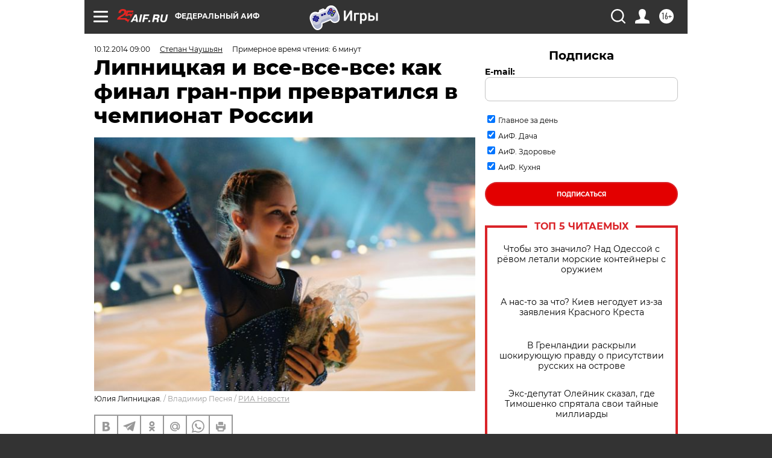

--- FILE ---
content_type: text/html; charset=UTF-8
request_url: https://aif.ru/sport/winter/1402147
body_size: 42043
content:
<!DOCTYPE html>
<!--[if IE 8]><html class="ie8"> <![endif]-->
<!--[if gt IE 8]><!--><html lang="ru"> <!--<![endif]-->
<head>
    <!-- created_at 17-01-2026 09:50:38 -->
    <script>
        window.isIndexPage = 0;
        window.isMobileBrowser = 0;
        window.disableSidebarCut = 1;
        window.bannerDebugMode = 0;
    </script>

                
                                    <meta http-equiv="Content-Type" content="text/html; charset=utf-8" >
<meta name="format-detection" content="telephone=no" >
<meta name="viewport" content="width=device-width, user-scalable=no, initial-scale=1.0, maximum-scale=1.0, minimum-scale=1.0" >
<meta http-equiv="X-UA-Compatible" content="IE=edge,chrome=1" >
<meta name="HandheldFriendly" content="true" >
<meta name="format-detection" content="telephone=no" >
<meta name="theme-color" content="#ffffff" >
<meta name="description" content="В финале Гран-при по фигурному катанию выступит рекордное количество российских участников за последнее десятилетие. Страна ждёт триумфа." >
<meta name="keywords" content="фигурное катание,Юлия Липницкая,Аделина Сотникова,Максим Ковтун,Сергей Воронов" >
<meta name="article:published_time" content="2014-12-10T06:00:00+0300" >
<meta property="og:title" content="Липницкая и все-все-все: как финал гран-при превратился в чемпионат России" >
<meta property="og:description" content="В финале Гран-при по фигурному катанию выступит рекордное количество российских участников за последнее десятилетие. Страна ждёт триумфа." >
<meta property="og:type" content="article" >
<meta property="og:image" content="https://aif-s3.aif.ru/images/005/113/73913347736c148ff0bf996692085834.jpg" >
<meta property="og:url" content="https://aif.ru/sport/winter/1402147" >
<meta property="og:site_name" content="AiF" >
<meta property="twitter:card" content="summary_large_image" >
<meta property="twitter:site" content="@aifonline" >
<meta property="twitter:title" content="Липницкая и все-все-все: как финал гран-при превратился в чемпионат России" >
<meta property="twitter:description" content="В финале Гран-при по фигурному катанию выступит рекордное количество российских участников за последнее десятилетие. Страна ждёт триумфа." >
<meta property="twitter:creator" content="@aifonline" >
<meta property="twitter:image:src" content="https://aif-s3.aif.ru/images/005/113/73913347736c148ff0bf996692085834.jpg" >
<meta property="twitter:domain" content="https://aif.ru/sport/winter/1402147" >
<meta name="author" content="Степан Чаушьян" >
<meta name="facebook-domain-verification" content="jiqbwww7rrqnwzjkizob7wrpmgmwq3" >
        <title>Липницкая и все-все-все: как финал гран-при превратился в чемпионат России | Аргументы и Факты</title>    <link rel="shortcut icon" type="image/x-icon" href="/favicon.ico" />
    <link rel="icon" type="image/svg+xml" href="/favicon.svg">
    
    <link rel="preload" href="/redesign2018/fonts/montserrat-v15-latin-ext_latin_cyrillic-ext_cyrillic-regular.woff2" as="font" type="font/woff2" crossorigin>
    <link rel="preload" href="/redesign2018/fonts/montserrat-v15-latin-ext_latin_cyrillic-ext_cyrillic-italic.woff2" as="font" type="font/woff2" crossorigin>
    <link rel="preload" href="/redesign2018/fonts/montserrat-v15-latin-ext_latin_cyrillic-ext_cyrillic-700.woff2" as="font" type="font/woff2" crossorigin>
    <link rel="preload" href="/redesign2018/fonts/montserrat-v15-latin-ext_latin_cyrillic-ext_cyrillic-700italic.woff2" as="font" type="font/woff2" crossorigin>
    <link rel="preload" href="/redesign2018/fonts/montserrat-v15-latin-ext_latin_cyrillic-ext_cyrillic-800.woff2" as="font" type="font/woff2" crossorigin>
    <link href="https://aif.ru/amp/sport/winter/1402147" rel="amphtml" >
<link href="https://aif.ru/sport/winter/1402147" rel="canonical" >
<link href="https://aif.ru/redesign2018/css/style.css?6c0" media="all" rel="stylesheet" type="text/css" >
<link href="https://aif.ru/img/icon/apple_touch_icon_57x57.png?6c0" rel="apple-touch-icon" sizes="57x57" >
<link href="https://aif.ru/img/icon/apple_touch_icon_114x114.png?6c0" rel="apple-touch-icon" sizes="114x114" >
<link href="https://aif.ru/img/icon/apple_touch_icon_72x72.png?6c0" rel="apple-touch-icon" sizes="72x72" >
<link href="https://aif.ru/img/icon/apple_touch_icon_144x144.png?6c0" rel="apple-touch-icon" sizes="144x144" >
<link href="https://aif.ru/img/icon/apple-touch-icon.png?6c0" rel="apple-touch-icon" sizes="180x180" >
<link href="https://aif.ru/img/icon/favicon-32x32.png?6c0" rel="icon" type="image/png" sizes="32x32" >
<link href="https://aif.ru/img/icon/favicon-16x16.png?6c0" rel="icon" type="image/png" sizes="16x16" >
<link href="https://aif.ru/img/manifest.json?6c0" rel="manifest" >
<link href="https://aif.ru/img/safari-pinned-tab.svg?6c0" rel="mask-icon" color="#d55b5b" >
<link href="https://ads.betweendigital.com" rel="preconnect" crossorigin="" >
        <script type="text/javascript">
    //<!--
    var isRedesignPage = true;    //-->
</script>
<script type="text/javascript" src="https://aif.ru/js/output/jquery.min.js?6c0"></script>
<script type="text/javascript" src="https://aif.ru/js/output/header_scripts.js?6c0"></script>
<script type="text/javascript">
    //<!--
    var _sf_startpt=(new Date()).getTime()    //-->
</script>
<script type="application/ld+json">
    {"@context":"https:\/\/schema.org","@type":"BreadcrumbList","itemListElement":[{"@type":"ListItem","position":1,"name":"\u0410\u0440\u0433\u0443\u043c\u0435\u043d\u0442\u044b \u0438 \u0424\u0430\u043a\u0442\u044b","item":"https:\/\/aif.ru\/"},{"@type":"ListItem","position":2,"name":"\u0421\u043f\u043e\u0440\u0442","item":"https:\/\/aif.ru\/sport"},{"@type":"ListItem","position":3,"name":"\u0417\u0438\u043c\u043d\u0438\u0435 \u0432\u0438\u0434\u044b","item":"https:\/\/aif.ru\/sport\/winter"},{"@type":"ListItem","position":4,"name":"\u041b\u0438\u043f\u043d\u0438\u0446\u043a\u0430\u044f \u0438 \u0432\u0441\u0435-\u0432\u0441\u0435-\u0432\u0441\u0435: \u043a\u0430\u043a \u0444\u0438\u043d\u0430\u043b \u0433\u0440\u0430\u043d-\u043f\u0440\u0438 \u043f\u0440\u0435\u0432\u0440\u0430\u0442\u0438\u043b\u0441\u044f \u0432 \u0447\u0435\u043c\u043f\u0438\u043e\u043d\u0430\u0442 \u0420\u043e\u0441\u0441\u0438\u0438","item":"https:\/\/aif.ru\/sport\/winter\/1402147"}]}</script>
<script type="application/ld+json">
    {"@context":"https:\/\/schema.org","@type":"Article","mainEntityOfPage":{"@type":"WebPage","@id":"https:\/\/aif.ru\/sport\/winter\/1402147"},"headline":"\u041b\u0438\u043f\u043d\u0438\u0446\u043a\u0430\u044f \u0438 \u0432\u0441\u0435-\u0432\u0441\u0435-\u0432\u0441\u0435: \u043a\u0430\u043a \u0444\u0438\u043d\u0430\u043b \u0433\u0440\u0430\u043d-\u043f\u0440\u0438 \u043f\u0440\u0435\u0432\u0440\u0430\u0442\u0438\u043b\u0441\u044f \u0432 \u0447\u0435\u043c\u043f\u0438\u043e\u043d\u0430\u0442 \u0420\u043e\u0441\u0441\u0438\u0438","articleBody":"\u0423\u0436\u0435 11 \u0434\u0435\u043a\u0430\u0431\u0440\u044f \u0432 \u043d\u0435 \u043f\u043e-\u0437\u0438\u043c\u043d\u0435\u043c\u0443 \u0442\u0451\u043f\u043b\u043e\u0439 \u0411\u0430\u0440\u0441\u0435\u043b\u043e\u043d\u0435 \u0441\u0442\u0430\u0440\u0442\u0443\u0435\u0442 \u0444\u0438\u043d\u0430\u043b \u043e\u0447\u0435\u0440\u0435\u0434\u043d\u043e\u0433\u043e \u0413\u0440\u0430\u043d-\u043f\u0440\u0438 \u043f\u043e \u0444\u0438\u0433\u0443\u0440\u043d\u043e\u043c\u0443 \u043a\u0430\u0442\u0430\u043d\u0438\u044e. \u041f\u043e \u0442\u0440\u0430\u0434\u0438\u0446\u0438\u0438, \u0432 \u0441\u043e\u0440\u0435\u0432\u043d\u043e\u0432\u0430\u043d\u0438\u0438 \u043f\u0440\u0438\u043c\u0443\u0442 \u0443\u0447\u0430\u0441\u0442\u0438\u0435 \u043f\u043e \u0448\u0435\u0441\u0442\u044c \u043f\u0440\u0435\u0434\u0441\u0442\u0430\u0432\u0438\u0442\u0435\u043b\u0435\u0439 \u043c\u0443\u0436\u0441\u043a\u043e\u0433\u043e \u0438 \u0436\u0435\u043d\u0441\u043a\u043e\u0433\u043e \u043e\u0434\u0438\u043d\u043e\u0447\u043d\u043e\u0433\u043e \u0440\u0430\u0437\u0440\u044f\u0434\u0430, \u0441\u043f\u043e\u0440\u0442\u0438\u0432\u043d\u044b\u0435 \u0438 \u0442\u0430\u043d\u0446\u0435\u0432\u0430\u043b\u044c\u043d\u044b\u0435 \u043f\u0430\u0440\u044b. \u0418\u043c\u0435\u043d\u0430 \u0443\u0447\u0430\u0441\u0442\u043d\u0438\u043a\u043e\u0432 \u043e\u043f\u0440\u0435\u0434\u0435\u043b\u044f\u043b\u0438\u0441\u044c \u043f\u043e \u0440\u0435\u0437\u0443\u043b\u044c\u0442\u0430\u0442\u0430\u043c \u043f\u044f\u0442\u0438 \u044d\u0442\u0430\u043f\u043e\u0432 \u0433\u0440\u0430\u043d-\u043f\u0440\u0438, \u043f\u0440\u043e\u0445\u043e\u0434\u0438\u0432\u0448\u0438\u0445 \u043d\u0430 \u043f\u0440\u043e\u0442\u044f\u0436\u0435\u043d\u0438\u0438 \u0432\u0441\u0435\u0439 \u043e\u0441\u0435\u043d\u0438 \u0432 \u0421\u0428\u0410, \u041a\u0430\u043d\u0430\u0434\u0435, \u041a\u0438\u0442\u0430\u0435, \u0424\u0440\u0430\u043d\u0446\u0438\u0438, \u042f\u043f\u043e\u043d\u0438\u0438 \u0438, \u043a\u043e\u043d\u0435\u0447\u043d\u043e, \u0420\u043e\u0441\u0441\u0438\u0438.\r\n\r\n\u0420\u0443\u0441\u0441\u043a\u0438\u0439 \u0444\u0438\u043d\u0430\u043b \u0433\u0440\u0430\u043d-\u043f\u0440\u0438\r\n\r\n\u0410 \u0432\u0435\u0434\u044c \u0443 \u0440\u043e\u0441\u0441\u0438\u0439\u0441\u043a\u0438\u0445 \u043b\u044e\u0431\u0438\u0442\u0435\u043b\u0435\u0439 \u0444\u0438\u0433\u0443\u0440\u043d\u043e\u0433\u043e \u043a\u0430\u0442\u0430\u043d\u0438\u044f \u043a \u044d\u0442\u043e\u043c\u0443 \u0442\u0443\u0440\u043d\u0438\u0440\u0443 \u0434\u043e\u043b\u0436\u0435\u043d \u0431\u044b\u0442\u044c \u043f\u043e\u0432\u044b\u0448\u0435\u043d\u043d\u044b\u0439 \u0438\u043d\u0442\u0435\u0440\u0435\u0441, \u0434\u0430\u0436\u0435 \u043f\u043e \u0441\u0440\u0430\u0432\u043d\u0435\u043d\u0438\u044e \u0441 \u043f\u0440\u043e\u0448\u043b\u043e\u0433\u043e\u0434\u043d\u0438\u043c \u0442\u0443\u0440\u043d\u0438\u0440\u043e\u043c, \u043a\u043e\u0442\u043e\u0440\u044b\u0439 \u043f\u0440\u043e\u0432\u043e\u0434\u0438\u043b\u0441\u044f \u0432 \u043e\u043b\u0438\u043c\u043f\u0438\u0439\u0441\u043a\u0438\u0439 \u0441\u0435\u0437\u043e\u043d. \u0421\u0440\u0430\u0437\u0443 \u0434\u0435\u0432\u044f\u0442\u044c \u043f\u0440\u0435\u0434\u0441\u0442\u0430\u0432\u0438\u0442\u0435\u043b\u0435\u0439 \u043d\u0430\u0448\u0435\u0439 \u0441\u0442\u0440\u0430\u043d\u044b \u0441\u0432\u043e\u0438\u043c\u0438 \u0432\u044b\u0441\u0442\u0443\u043f\u043b\u0435\u043d\u0438\u044f\u043c\u0438 \u043d\u0430 \u044d\u0442\u0430\u043f\u0430\u0445 \u0433\u0440\u0430\u043d-\u043f\u0440\u0438 \u0434\u043e\u0431\u0438\u043b\u0438\u0441\u044c \u043f\u0440\u0430\u0432\u0430 \u043e\u0442\u043f\u0440\u0430\u0432\u0438\u0442\u044c\u0441\u044f \u0432 \u0411\u0430\u0440\u0441\u0435\u043b\u043e\u043d\u0443 \u0438 \u043f\u043e\u0431\u043e\u0440\u043e\u0442\u044c\u0441\u044f \u0437\u0430 \u0433\u043b\u0430\u0432\u043d\u044b\u0439 \u0442\u0440\u043e\u0444\u0435\u0439 \u0432 \u0444\u0438\u0433\u0443\u0440\u043d\u043e\u043c \u043a\u0430\u0442\u0430\u043d\u0438\u0438, \u0437\u0430 \u0438\u0441\u043a\u043b\u044e\u0447\u0435\u043d\u0438\u0435\u043c \u041e\u043b\u0438\u043c\u043f\u0438\u0439\u0441\u043a\u0438\u0445 \u0438\u0433\u0440 \u0438 \u0447\u0435\u043c\u043f\u0438\u043e\u043d\u0430\u0442\u043e\u0432 \u043c\u0438\u0440\u0430 \u0438 \u0415\u0432\u0440\u043e\u043f\u044b.\r\n\r\n\u041a\u0442\u043e \u043e\u043d\u0438? \u0412\u043e-\u043f\u0435\u0440\u0432\u044b\u0445, \u044d\u0442\u043e \u0434\u0432\u0430 \u0444\u0438\u0433\u0443\u0440\u0438\u0441\u0442\u0430 \u0432 \u043c\u0443\u0436\u0441\u043a\u043e\u043c \u0437\u0430\u0447\u0451\u0442\u0435: \u041c\u0430\u043a\u0441\u0438\u043c \u041a\u043e\u0432\u0442\u0443\u043d \u0438 \u0421\u0435\u0440\u0433\u0435\u0439 \u0412\u043e\u0440\u043e\u043d\u043e\u0432. \u0418\u0437 \u0448\u0435\u0441\u0442\u0438 \u0434\u0435\u0432\u0443\u0448\u0435\u043a, \u043a\u043e\u0442\u043e\u0440\u044b\u0435 \u0431\u0443\u0434\u0443\u0442 \u0431\u043e\u0440\u043e\u0442\u044c\u0441\u044f \u0437\u0430 \u043f\u043e\u0447\u0451\u0442\u043d\u044b\u0439 \u0442\u0440\u043e\u0444\u0435\u0439, \u043a\u0430\u043a \u0438 \u0432 \u043f\u0440\u043e\u0448\u043b\u043e\u043c \u0433\u043e\u0434\u0443, \u0447\u0435\u0442\u044b\u0440\u0435 \u0440\u043e\u0441\u0441\u0438\u044f\u043d\u043a\u0438: \u042e\u043b\u0438\u044f \u041b\u0438\u043f\u043d\u0438\u0446\u043a\u0430\u044f \u0441 \u043f\u044f\u0442\u044b\u043c \u0440\u0435\u0437\u0443\u043b\u044c\u0442\u0430\u0442\u043e\u043c \u0438 \u0442\u0440\u0438 \u043b\u0443\u0447\u0448\u0438\u0435 \u0443\u0447\u0430\u0441\u0442\u043d\u0438\u0446\u044b \u044d\u0442\u0430\u043f\u043e\u0432 \u0433\u0440\u0430\u043d-\u043f\u0440\u0438 &mdash; \u0410\u043d\u043d\u0430 \u041f\u043e\u0433\u043e\u0440\u0438\u043b\u0430\u044f, \u0415\u043b\u0438\u0437\u0430\u0432\u0435\u0442\u0430 \u0422\u0443\u043a\u0442\u0430\u043c\u044b\u0448\u0435\u0432\u0430 \u0438 \u0415\u043b\u0435\u043d\u0430 \u0420\u0430\u0434\u0438\u043e\u043d\u043e\u0432\u0430. \u0421\u0440\u0430\u0437\u0443 \u0434\u0432\u0443\u043c\u044f \u043f\u0430\u0440\u0430\u043c\u0438 \u0431\u0443\u0434\u0435\u0442 \u043f\u0440\u0435\u0434\u0441\u0442\u0430\u0432\u043b\u0435\u043d\u0430 \u0420\u043e\u0441\u0441\u0438\u044f \u0438 \u0432 \u043f\u0430\u0440\u043d\u043e\u043c \u0444\u0438\u0433\u0443\u0440\u043d\u043e\u043c \u043a\u0430\u0442\u0430\u043d\u0438\u0438. \u041d\u0430 \u043f\u0435\u0440\u0432\u043e\u0439 \u0441\u0442\u0440\u043e\u0447\u043a\u0435 \u043a\u0440\u0430\u0441\u0443\u044e\u0442\u0441\u044f \u0441\u0435\u0440\u0435\u0431\u0440\u044f\u043d\u044b\u0435 \u043f\u0440\u0438\u0437\u0451\u0440\u044b \u0421\u043e\u0447\u0438-2014 \u041a\u0441\u0435\u043d\u0438\u044f \u0421\u0442\u043e\u043b\u0431\u043e\u0432\u0430 \u0438 \u0424\u0451\u0434\u043e\u0440 \u041a\u043b\u0438\u043c\u043e\u0432. \u0412\u0442\u043e\u0440\u0430\u044f \u043f\u0430\u0440\u0430 &mdash; \u042e\u043a\u043e \u041a\u0430\u0432\u0430\u0433\u0443\u0442\u0438 \u0441 \u0432\u044b\u0437\u0434\u043e\u0440\u043e\u0432\u0435\u0432\u0448\u0435\u043c \u0410\u043b\u0435\u043a\u0441\u0430\u043d\u0434\u0440\u043e\u043c \u0421\u043c\u0438\u0440\u043d\u043e\u0432\u044b\u043c. \u0412 \u0442\u0430\u043d\u0446\u0430\u0445 \u043d\u0430 \u043b\u044c\u0434\u0443 \u043d\u0430\u0448\u0443 \u0441\u0442\u0440\u0430\u043d\u0443 \u043f\u0440\u0435\u0434\u0441\u0442\u0430\u0432\u0438\u0442, \u043a \u0441\u043e\u0436\u0430\u043b\u0435\u043d\u0438\u044e, \u043b\u0438\u0448\u044c \u043e\u0434\u043d\u0430 \u043f\u0430\u0440\u0430 &mdash; \u0415\u043b\u0435\u043d\u0430 \u0418\u043b\u044c\u0438\u043d\u044b\u0445 \u0441 \u0420\u0443\u0441\u043b\u0430\u043d\u043e\u043c \u0416\u0438\u0433\u0430\u043d\u0448\u0438\u043d\u044b\u043c. \u0412\u043e\u0437\u043c\u043e\u0436\u043d\u043e.\r\n\r\n\r\n\r\n\r\n\u0420\u0443\u0441\u0441\u043a\u0430\u044f \u0437\u0438\u043c\u0430 \u0432 \u0444\u0438\u0433\u0443\u0440\u043d\u043e\u043c \u043a\u0430\u0442\u0430\u043d\u0438\u0438: \u0432 \u0444\u0438\u043d\u0430\u043b \u0433\u0440\u0430\u043d-\u043f\u0440\u0438 \u043f\u0440\u043e\u0431\u0438\u043b\u043e\u0441\u044c 9 \u0440\u043e\u0441\u0441\u0438\u044f\u043d\r\n\r\n\u041f\u043e\u0434\u0440\u043e\u0431\u043d\u0435\u0435 \r\n\r\n\r\n\r\n\u0427\u0435\u043c\u043f\u0438\u043e\u043d\u0430\u0442 \u0420\u043e\u0441\u0441\u0438\u0438\r\n\r\n\u0423\u0434\u0438\u0432\u0438\u0442\u0435\u043b\u044c\u043d\u043e, \u043d\u043e \u0447\u0435\u043c\u043f\u0438\u043e\u043d\u0430\u0442 \u0420\u043e\u0441\u0441\u0438\u0438, \u0441\u0442\u0430\u0440\u0442\u0443\u044e\u0449\u0438\u0439 \u043f\u043e\u0434 \u0441\u0430\u043c\u044b\u0439 \u041d\u043e\u0432\u044b\u0439 \u0433\u043e\u0434, 24 \u0434\u0435\u043a\u0430\u0431\u0440\u044f, \u0432 \u044d\u0442\u043e\u043c \u0433\u043e\u0434\u0443 \u043c\u043e\u0436\u0435\u0442 \u0441\u0442\u0430\u0442\u044c \u0434\u0430\u0436\u0435 \u0431\u043e\u043b\u0435\u0435 \u043f\u0440\u0435\u0434\u0441\u0442\u0430\u0432\u0438\u0442\u0435\u043b\u044c\u043d\u044b\u043c \u0441\u043e\u0440\u0435\u0432\u043d\u043e\u0432\u0430\u043d\u0438\u0435\u043c, \u0447\u0435\u043c \u0444\u0438\u043d\u0430\u043b \u0433\u0440\u0430\u043d-\u043f\u0440\u0438 \u0432 \u0411\u0430\u0440\u0441\u0435\u043b\u043e\u043d\u0435.\r\n\r\n\u0412 \u043e\u0442\u043b\u0438\u0447\u0438\u0435 \u043e\u0442 \u0433\u0440\u0430\u043d-\u043f\u0440\u0438, \u0432 \u043d\u0451\u043c, \u0441\u043a\u043e\u0440\u0435\u0435 \u0432\u0441\u0435\u0433\u043e, \u043f\u0440\u0438\u043c\u0435\u0442 \u0443\u0447\u0430\u0441\u0442\u0438\u0435 \u043b\u0443\u0447\u0448\u0430\u044f \u0441\u043f\u043e\u0440\u0442\u0441\u043c\u0435\u043d\u043a\u0430 \u0433\u043e\u0434\u0430 \u043f\u043e \u0432\u0435\u0440\u0441\u0438\u0438 \u041c\u0438\u043d\u0438\u0441\u0442\u0435\u0440\u0441\u0442\u0432\u0430 \u0441\u043f\u043e\u0440\u0442\u0430 \u0420\u043e\u0441\u0441\u0438\u0439\u0441\u043a\u043e\u0439 \u0424\u0435\u0434\u0435\u0440\u0430\u0446\u0438\u0438, \u043e\u043b\u0438\u043c\u043f\u0438\u0439\u0441\u043a\u0430\u044f \u0447\u0435\u043c\u043f\u0438\u043e\u043d\u043a\u0430 \u0438 \u043d\u0430\u0441\u0442\u043e\u044f\u0449\u0435\u0435 \u043e\u0442\u043a\u0440\u044b\u0442\u0438\u0435 \u043f\u0440\u043e\u0448\u043b\u043e\u0433\u043e \u0441\u0435\u0437\u043e\u043d\u0430 &mdash; \u0410\u0434\u0435\u043b\u0438\u043d\u0430 \u0421\u043e\u0442\u043d\u0438\u043a\u043e\u0432\u0430.\r\n\r\n\u0414\u0435\u0432\u0443\u0448\u043a\u0430 \u043f\u0440\u043e\u043f\u0443\u0441\u0442\u0438\u043b\u0430 \u0432\u0435\u0441\u044c \u0441\u0442\u0430\u0440\u0442 \u0441\u0435\u0437\u043e\u043d\u0430 \u0438\u0437-\u0437\u0430 \u0442\u0440\u0430\u0432\u043c\u044b. \u0410\u0434\u0435\u043b\u0438\u043d\u0430 \u043d\u0430\u0447\u0430\u043b\u0430 \u0442\u0440\u0435\u043d\u0438\u0440\u043e\u0432\u0430\u0442\u044c\u0441\u044f \u0441\u043e\u0432\u0441\u0435\u043c \u043d\u0435\u0434\u0430\u0432\u043d\u043e. \u0418\u0437-\u0437\u0430 \u0442\u043e\u0433\u043e, \u0447\u0442\u043e \u043e\u043d\u0430 \u043f\u0440\u043e\u043f\u0443\u0441\u0442\u0438\u043b\u0430 \u0432\u0441\u0435 \u044d\u0442\u0430\u043f\u044b \u0433\u0440\u0430\u043d-\u043f\u0440\u0438, \u0438 \u0432 \u0444\u0438\u043d\u0430\u043b\u0435 \u0441\u043e\u0440\u0435\u0432\u043d\u043e\u0432\u0430\u043d\u0438\u0439 \u043c\u044b \u0435\u0451, \u0432\u043f\u043e\u043b\u043d\u0435 \u043b\u043e\u0433\u0438\u0447\u043d\u043e, \u0443\u0432\u0438\u0434\u0435\u0442\u044c \u043d\u0435 \u0441\u043c\u043e\u0436\u0435\u043c. \u0417\u0430\u0442\u043e \u0410\u0434\u0435\u043b\u0438\u043d\u0430, \u043d\u0435\u0441\u043c\u043e\u0442\u0440\u044f \u043d\u0430 \u0441\u043e\u043c\u043d\u0435\u043d\u0438\u044f \u0441\u043e \u0441\u0442\u043e\u0440\u043e\u043d\u044b \u0442\u0440\u0435\u043d\u0435\u0440\u043e\u0432, \u043f\u0440\u0438\u043d\u044f\u043b\u0430 \u0440\u0435\u0448\u0435\u043d\u0438\u0435 \u0433\u043e\u0442\u043e\u0432\u0438\u0442\u044c\u0441\u044f \u043a \u0432\u044b\u0441\u0442\u0443\u043f\u043b\u0435\u043d\u0438\u044f\u043c \u043d\u0430 \u0447\u0435\u043c\u043f\u0438\u043e\u043d\u0430\u0442\u0435 \u0441\u0442\u0440\u0430\u043d\u044b. \u041e\u0442 \u043d\u0438\u0445 \u0432 \u044d\u0442\u043e\u043c \u043f\u043e\u0441\u0442\u043e\u043b\u0438\u043c\u043f\u0438\u0439\u0441\u043a\u043e\u043c \u0433\u043e\u0434\u0443 \u043c\u0430\u043b\u043e \u0447\u0442\u043e \u0437\u0430\u0432\u0438\u0441\u0438\u0442, \u043d\u043e \u0434\u0435\u0432\u0443\u0448\u043a\u0430, \u0432\u0438\u0434\u0438\u043c\u043e, \u0445\u043e\u0447\u0435\u0442 \u0434\u043e\u043a\u0430\u0437\u0430\u0442\u044c, \u0447\u0442\u043e \u0435\u0451&nbsp;\u043d\u0435 \u0437\u0440\u044f \u043d\u0430\u0437\u044b\u0432\u0430\u044e\u0442 \u043b\u0443\u0447\u0448\u0435\u0439 \u0444\u0438\u0433\u0443\u0440\u0438\u0441\u0442\u043a\u043e\u0439 \u043c\u0438\u0440\u0430 \u043f\u043e\u0441\u043b\u0435 \u041e\u043b\u0438\u043c\u043f\u0438\u0439\u0441\u043a\u0438\u0445 \u0438\u0433\u0440 \u0432 \u0421\u043e\u0447\u0438 2014 \u0433\u043e\u0434\u0430.\r\n\r\n\u0412 \u044d\u0442\u043e\u043c \u0441\u043c\u044b\u0441\u043b\u0435 \u0441\u0440\u0430\u0432\u043d\u0438\u0432\u0430\u0435\u0442 \u0444\u0438\u043d\u0430\u043b \u0433\u0440\u0430\u043d-\u043f\u0440\u0438 \u0441 \u0447\u0435\u043c\u043f\u0438\u043e\u043d\u0430\u0442\u043e\u043c \u0420\u043e\u0441\u0441\u0438\u0438 \u0438 \u0435\u0433\u043e \u0443\u0447\u0430\u0441\u0442\u043d\u0438\u0446\u0430, 16-\u043b\u0435\u0442\u043d\u044f\u044f \u0440\u043e\u0441\u0441\u0438\u044f\u043d\u043a\u0430 \u0410\u043d\u043d\u0430 \u041f\u043e\u0433\u043e\u0440\u0438\u043b\u0430\u044f, \u0432\u044b\u0438\u0433\u0440\u0430\u0432\u0448\u0430\u044f \u044d\u0442\u0430\u043f \u0433\u0440\u0430\u043d-\u043f\u0440\u0438 \u0432 \u041a\u0430\u043d\u0430\u0434\u0435 \u0438 \u0441\u0442\u0430\u0432\u0448\u0430\u044f \u0432\u0442\u043e\u0440\u043e\u0439 \u043d\u0430 \u0434\u043e\u043c\u0430\u0448\u043d\u0435\u043c \u044d\u0442\u0430\u043f\u0435 \u0432 \u0420\u043e\u0441\u0441\u0438\u0438.\r\n\r\n&laquo;\u0412 \u043f\u0440\u043e\u0448\u043b\u043e\u043c \u0441\u0435\u0437\u043e\u043d\u0435 \u0440\u043e\u0441\u0441\u0438\u044f\u043d\u043e\u043a \u0432 \u0444\u0438\u043d\u0430\u043b\u0435 \u0433\u0440\u0430\u043d-\u043f\u0440\u0438 \u0431\u044b\u043b\u043e \u0441\u0442\u043e\u043b\u044c\u043a\u043e \u0436\u0435. \u0422\u0430\u043a \u0447\u0442\u043e&nbsp;\u0432\u0442\u043e\u0440\u043e\u0439 \u0433\u043e\u0434 \u043f\u043e\u0434\u0440\u044f\u0434 \u043d\u0430\u0441 \u0436\u0434\u0451\u0442 \u0447\u0442\u043e-\u0442\u043e \u0442\u0438\u043f\u0430 \u043c\u0438\u043d\u0438-\u0447\u0435\u043c\u043f\u0438\u043e\u043d\u0430\u0442\u0430 \u0420\u043e\u0441\u0441\u0438\u0438. \u0417\u0434\u043e\u0440\u043e\u0432\u043e, \u0447\u0442\u043e \u0443 \u043d\u0430\u0441 \u0442\u0430\u043a \u043c\u043d\u043e\u0433\u043e \u0441\u0438\u043b\u044c\u043d\u044b\u0445 \u0444\u0438\u0433\u0443\u0440\u0438\u0441\u0442\u043e\u043a! \u041d\u043e \u043c\u043d\u0435 \u043a\u0430\u0436\u0435\u0442\u0441\u044f, \u0447\u0442\u043e \u043d\u0435 \u043d\u0430\u0441\u0442\u043e\u043b\u044c\u043a\u043e \u0432\u0430\u0436\u043d\u043e, \u043a\u0442\u043e \u0432\u044b\u0441\u0442\u0443\u043f\u0430\u0435\u0442, \u0433\u043b\u0430\u0432\u043d\u043e\u0435 &mdash; \u0441\u0442\u0430\u0440\u0430\u0442\u044c\u0441\u044f \u0441\u0430\u043c\u043e\u0439, \u043d\u0430 \u0442\u0440\u0435\u043d\u0438\u0440\u043e\u0432\u043a\u0430\u0445 \u0440\u0430\u0431\u043e\u0442\u0430\u0442\u044c \u0445\u043e\u0440\u043e\u0448\u043e, \u0430 \u043d\u0430 \u0441\u043e\u0440\u0435\u0432\u043d\u043e\u0432\u0430\u043d\u0438\u044f\u0445 \u0432\u044b\u043a\u043b\u0430\u0434\u044b\u0432\u0430\u0442\u044c\u0441\u044f \u043d\u0430 100 \u043f\u0440\u043e\u0446\u0435\u043d\u0442\u043e\u0432&raquo;, &mdash; \u0446\u0438\u0442\u0438\u0440\u0443\u0435\u0442 \u0434\u0435\u0432\u0443\u0448\u043a\u0443 \u0430\u0433\u0435\u043d\u0442\u0441\u0442\u0432\u043e &laquo;\u0412\u0435\u0441\u044c \u0441\u043f\u043e\u0440\u0442&raquo;.\r\n\r\n\u0424\u0430\u0432\u043e\u0440\u0438\u0442\u044b\r\n\r\n\u041a\u0441\u0442\u0430\u0442\u0438, \u043e\u043d\u0430 \u0436\u0435, \u0410\u043d\u043d\u0430 \u041f\u043e\u0433\u043e\u0440\u0438\u043b\u0430\u044f, \u044f\u0432\u043b\u044f\u0435\u0442\u0441\u044f \u0438 \u043e\u0434\u043d\u043e\u0439 \u0438\u0437 \u0433\u043b\u0430\u0432\u043d\u044b\u0445 \u043f\u0440\u0435\u0442\u0435\u043d\u0434\u0435\u043d\u0442\u043e\u043a \u043d\u0430 \u043f\u043e\u0431\u0435\u0434\u0443 \u0432\u043e \u0432\u0441\u0451\u043c \u0442\u0443\u0440\u043d\u0438\u0440\u0435. \u0423\u0434\u0438\u0432\u0438\u0442\u0435\u043b\u044c\u043d\u043e, \u043d\u043e \u041b\u0438\u043f\u043d\u0438\u0446\u043a\u0430\u044f \u0443 \u044d\u043a\u0441\u043f\u0435\u0440\u0442\u043e\u0432 \u0438\u0434\u0451\u0442 \u0434\u0430\u043b\u0435\u043a\u043e \u043d\u0435 \u043d\u0430 \u043f\u0435\u0440\u0432\u043e\u043c \u043c\u0435\u0441\u0442\u0435. \u0421 \u0441\u0430\u043c\u043e\u0433\u043e \u043d\u0430\u0447\u0430\u043b\u0430 \u0441\u0435\u0437\u043e\u043d\u0430, \u043a\u0440\u043e\u043c\u0435 \u041f\u043e\u0433\u043e\u0440\u0438\u043b\u043e\u0439, \u0431\u043b\u0435\u0441\u0442\u044f\u0449\u0438\u0435 \u0432\u044b\u0441\u0442\u0443\u043f\u043b\u0435\u043d\u0438\u044f \u043f\u043e\u043a\u0430\u0437\u044b\u0432\u0430\u044e\u0442 \u0438 \u0435\u0449\u0451&nbsp;\u0434\u0432\u0435 \u0440\u043e\u0441\u0441\u0438\u044f\u043d\u043a\u0438. \u0415\u043b\u0438\u0437\u0430\u0432\u0435\u0442\u0430 \u0422\u0443\u043a\u0442\u0430\u043c\u044b\u0448\u0435\u0432\u0430, \u0443\u0447\u0435\u043d\u0438\u0446\u0430 \u0410\u043b\u0435\u043a\u0441\u0435\u044f \u041c\u0438\u0448\u0438\u043d\u0430, \u043a\u0430\u043a \u0438 \u0410\u043d\u044f, \u0432\u044b\u0438\u0433\u0440\u0430\u043b\u0430 \u043e\u0434\u0438\u043d \u044d\u0442\u0430\u043f \u0433\u0440\u0430\u043d-\u043f\u0440\u0438 \u0438 \u0435\u0449\u0451&nbsp;\u0432 \u043e\u0434\u043d\u043e\u043c \u043e\u0441\u0442\u0430\u043b\u0430\u0441\u044c \u0432\u0442\u043e\u0440\u043e\u0439. \u041a\u0440\u043e\u043c\u0435 \u0442\u043e\u0433\u043e, \u043e\u043d\u0430 \u0437\u0430\u0432\u043e\u0435\u0432\u0430\u043b\u0430 \u0435\u0449\u0451&nbsp;\u043d\u0435\u0441\u043a\u043e\u043b\u044c\u043a\u043e \u0437\u043e\u043b\u043e\u0442\u044b\u0445 \u043c\u0435\u0434\u0430\u043b\u0435\u0439 \u043c\u0435\u043d\u0435\u0435 \u0437\u043d\u0430\u0447\u0438\u043c\u044b\u0445 \u0441\u043e\u0440\u0435\u0432\u043d\u043e\u0432\u0430\u043d\u0438\u0439. \u0418, \u043a\u043e\u043d\u0435\u0447\u043d\u043e, \u0433\u043b\u0430\u0432\u043d\u0430\u044f \u043f\u0440\u0435\u0442\u0435\u043d\u0434\u0435\u043d\u0442\u043a\u0430 \u043d\u0430 \u043f\u043e\u0431\u0435\u0434\u0443 &mdash; 15-\u043b\u0435\u0442\u043d\u044f\u044f \u0415\u043b\u0435\u043d\u0430 \u0420\u0430\u0434\u0438\u043e\u043d\u043e\u0432\u0430, \u0432\u044b\u0438\u0433\u0440\u0430\u0432\u0448\u0430\u044f \u043e\u0431\u0430 \u044d\u0442\u0430\u043f\u0430 \u0433\u0440\u0430\u043d-\u043f\u0440\u0438, \u0432 \u043a\u043e\u0442\u043e\u0440\u044b\u0445 \u043f\u0440\u0438\u043d\u0438\u043c\u0430\u043b\u0430 \u0443\u0447\u0430\u0441\u0442\u0438\u0435, \u0441 \u0431\u043b\u0435\u0441\u0442\u044f\u0449\u0438\u043c\u0438 \u043f\u043e\u043a\u0430\u0437\u0430\u0442\u0435\u043b\u044f\u043c\u0438. \u041d\u0430 \u0441\u0432\u043e\u0451\u043c \u043f\u0443\u0442\u0438 \u043e\u043d\u0430 \u0441\u043c\u043e\u0433\u043b\u0430 \u043e\u0431\u044b\u0433\u0440\u0430\u0442\u044c \u0432 \u0421\u0428\u0410 \u0422\u0443\u043a\u0442\u0430\u043c\u044b\u0448\u0435\u0432\u0443, \u0430 \u0432\u043e \u0424\u0440\u0430\u043d\u0446\u0438\u0438 \u043e\u0441\u0442\u0430\u0432\u0438\u043b\u0430 \u0437\u0430 \u0441\u043f\u0438\u043d\u043e\u0439 \u042e\u043b\u0438\u044e \u041b\u0438\u043f\u043d\u0438\u0446\u043a\u0443\u044e, \u0432\u0441\u0451&nbsp;\u0435\u0449\u0451&nbsp;\u0441\u0435\u0442\u0443\u044e\u0449\u0443\u044e \u043d\u0430 \u043d\u0435\u0432\u043a\u0430\u0442\u0430\u043d\u043d\u0443\u044e \u043f\u0440\u043e\u0433\u0440\u0430\u043c\u043c\u0443. \u0411\u0443\u0434\u0435\u043c \u043d\u0430\u0434\u0435\u044f\u0442\u044c\u0441\u044f, \u0447\u0442\u043e \u043a 11 \u0434\u0435\u043a\u0430\u0431\u0440\u044f \u043f\u0440\u043e\u0433\u0440\u0430\u043c\u043c\u0430 \u0443 \u042e\u043b\u0438 \u0431\u0443\u0434\u0435\u0442 \u0433\u043e\u0442\u043e\u0432\u0430, \u0438 \u043e\u043d\u0430 \u0441\u043c\u043e\u0436\u0435\u0442 \u0432\u043a\u043b\u0438\u043d\u0438\u0442\u044c\u0441\u044f \u0432 \u0440\u0430\u0437\u0431\u043e\u0440\u043a\u0443 \u0441\u0432\u043e\u0438\u0445 \u0441\u043e\u043e\u0442\u0435\u0447\u0435\u0441\u0442\u0432\u0435\u043d\u043d\u0438\u0446 \u0432 \u0411\u0430\u0440\u0441\u0435\u043b\u043e\u043d\u0435.\r\n\r\n\r\n\r\n\u0423 \u043c\u0443\u0436\u0447\u0438\u043d \u043d\u0435\u043e\u0436\u0438\u0434\u0430\u043d\u043d\u043e \u0433\u043b\u0430\u0432\u043d\u044b\u043c \u0444\u0430\u0432\u043e\u0440\u0438\u0442\u043e\u043c \u0441\u0442\u0430\u043b \u043a\u0430\u043a \u0440\u0430\u0437 \u0440\u043e\u0441\u0441\u0438\u044f\u043d\u0438\u043d, \u041c\u0430\u043a\u0441\u0438\u043c \u041a\u043e\u0432\u0442\u0443\u043d. \u0412\u044b\u043d\u0443\u0436\u0434\u0435\u043d\u043d\u044b\u0439 \u043f\u0440\u043e\u0432\u0435\u0441\u0442\u0438 \u0432\u0441\u0435 \u041e\u043b\u0438\u043c\u043f\u0438\u0439\u0441\u043a\u0438\u0435 \u0438\u0433\u0440\u044b \u043d\u0430 \u0441\u043a\u0430\u043c\u0435\u0439\u043a\u0435 \u0437\u0430\u043f\u0430\u0441\u043d\u044b\u0445, \u0437\u0430 \u0441\u043f\u0438\u043d\u043e\u0439 \u0432\u0435\u043b\u0438\u043a\u043e\u0433\u043e \u0438 \u043c\u043e\u0433\u0443\u0447\u0435\u0433\u043e \u0415\u0432\u0433\u0435\u043d\u0438\u044f \u041f\u043b\u044e\u0449\u0435\u043d\u043a\u043e, \u0432 \u044d\u0442\u043e\u043c \u0441\u0435\u0437\u043e\u043d\u0435 \u041c\u0430\u043a\u0441\u0438\u043c \u043d\u0430\u043a\u043e\u043d\u0435\u0446-\u0442\u043e \u0440\u0430\u0441\u043f\u0440\u0430\u0432\u0438\u043b \u043f\u043b\u0435\u0447\u0438 \u0438 \u0441\u0442\u0430\u043b \u043f\u043e\u0431\u0435\u0434\u0438\u0442\u0435\u043b\u0435\u043c \u043e\u0431\u043e\u0438\u0445 \u044d\u0442\u0430\u043f\u043e\u0432 \u0433\u0440\u0430\u043d-\u043f\u0440\u0438, \u0432 \u043a\u043e\u0442\u043e\u0440\u044b\u0445 \u043f\u0440\u0438\u043d\u0438\u043c\u0430\u043b \u0443\u0447\u0430\u0441\u0442\u0438\u0435. \u0412 \u0444\u0438\u043d\u0430\u043b \u0433\u0440\u0430\u043d-\u043f\u0440\u0438 \u043e\u043d \u043f\u043e\u043f\u0430\u043b \u0441 \u043f\u0435\u0440\u0432\u043e\u0439 \u0441\u0442\u0440\u043e\u0447\u043a\u0438 \u0441 \u043b\u0443\u0447\u0448\u0438\u043c\u0438 \u043f\u043e\u043a\u0430\u0437\u0430\u0442\u0435\u043b\u044f\u043c\u0438.\r\n\r\n\u0412 \u0441\u043e\u0440\u0435\u0432\u043d\u043e\u0432\u0430\u043d\u0438\u0438 \u043f\u0430\u0440 \u043d\u0435\u043f\u0440\u0435\u0440\u0435\u043a\u0430\u0435\u043c\u044b\u043c\u0438 \u0444\u0430\u0432\u043e\u0440\u0438\u0442\u0430\u043c\u0438 \u044f\u0432\u043b\u044f\u044e\u0442\u0441\u044f \u043e\u043b\u0438\u043c\u043f\u0438\u0439\u0441\u043a\u0438\u0435 \u0447\u0435\u043c\u043f\u0438\u043e\u043d\u044b \u0432 \u043a\u043e\u043c\u0430\u043d\u0434\u043d\u043e\u043c \u043f\u0435\u0440\u0432\u0435\u043d\u0441\u0442\u0432\u0435, \u043e\u0431\u043b\u0430\u0434\u0430\u0442\u0435\u043b\u0438 \u0441\u0435\u0440\u0435\u0431\u0440\u0430 \u0432 \u043b\u0438\u0447\u043d\u043e\u043c \u0437\u0430\u0447\u0451\u0442\u0435, \u041a\u0441\u0435\u043d\u0438\u044f \u0421\u0442\u043e\u043b\u0431\u043e\u0432\u0430 \u0438 \u0424\u0451\u0434\u043e\u0440 \u041a\u043b\u0438\u043c\u043e\u0432. \u0412 \u044d\u0442\u043e\u043c \u0441\u0435\u0437\u043e\u043d\u0435 \u0438\u043c \u0432\u043d\u043e\u0432\u044c \u043d\u0435 \u0431\u044b\u043b\u043e \u0440\u0430\u0432\u043d\u044b\u0445, \u043e \u0447\u0451\u043c \u0433\u043e\u0432\u043e\u0440\u044f\u0442 \u0434\u0432\u0435 \u043f\u043e\u0431\u0435\u0434\u044b&nbsp;\u0432 \u043e\u0431\u043e\u0438\u0445 \u044d\u0442\u0430\u043f\u0430\u0445 \u0433\u0440\u0430\u043d-\u043f\u0440\u0438, \u0432 \u043a\u043e\u0442\u043e\u0440\u044b\u0445 \u043e\u043d\u0438 \u0443\u0447\u0430\u0441\u0442\u0432\u043e\u0432\u0430\u043b\u0438. \u0412 \u0444\u0438\u043d\u0430\u043b \u041a\u043b\u0438\u043c\u043e\u0432 \u0441\u043e \u0421\u0442\u043e\u043b\u0431\u043e\u0432\u043e\u0439 \u043f\u043e\u043f\u0430\u043b\u0438 \u0442\u0430\u043a\u0436\u0435 \u0441 \u043f\u0435\u0440\u0432\u044b\u043c \u043f\u043e\u043a\u0430\u0437\u0430\u0442\u0435\u043b\u0435\u043c. \u041e\u0434\u043d\u0438\u043c\u0438 \u0438\u0437 \u0438\u0445 \u0433\u043b\u0430\u0432\u043d\u044b\u0445 \u043a\u043e\u043d\u043a\u0443\u0440\u0435\u043d\u0442\u043e\u0432 \u0441\u0442\u0430\u043d\u0443\u0442 \u0432\u0435\u0440\u043d\u0443\u0432\u0448\u0438\u0435\u0441\u044f \u0432 \u0431\u043e\u043b\u044c\u0448\u043e\u0435 \u0444\u0438\u0433\u0443\u0440\u043d\u043e\u0435 \u043a\u0430\u0442\u0430\u043d\u0438\u0435 \u043f\u043e\u0441\u043b\u0435 \u043f\u0440\u043e\u0448\u043b\u043e\u0433\u043e\u0434\u043d\u0435\u0439 \u0442\u0440\u0430\u0432\u043c\u044b \u043e\u043f\u044b\u0442\u043d\u044b\u0435 \u042e\u043a\u043e \u041a\u0430\u0432\u0430\u0433\u0443\u0442\u0438 \u0438 \u0410\u043b\u0435\u043a\u0441\u0430\u043d\u0434\u0440 \u0421\u043c\u0438\u0440\u043d\u043e\u0432. \u041f\u0430\u0440\u0430 \u0432\u0440\u044f\u0434 \u043b\u0438, \u043a\u043e\u043d\u0435\u0447\u043d\u043e, \u043d\u0430\u0434\u0435\u0435\u0442\u0441\u044f \u043d\u0430 \u0443\u0447\u0430\u0441\u0442\u0438\u0435 \u0432 \u0441\u043b\u0435\u0434\u0443\u044e\u0449\u0435\u0439 \u041e\u043b\u0438\u043c\u043f\u0438\u0430\u0434\u0435, \u043d\u043e \u043f\u0440\u043e\u0434\u043e\u043b\u0436\u0430\u0435\u0442 \u0441\u043e\u0440\u0435\u0432\u043d\u043e\u0432\u0430\u0442\u044c\u0441\u044f \u0432 \u043b\u044e\u0431\u0438\u0442\u0435\u043b\u044c\u0441\u043a\u043e\u043c \u0444\u0438\u0433\u0443\u0440\u043d\u043e\u043c \u043a\u0430\u0442\u0430\u043d\u0438\u0438. \u0412 \u044d\u0442\u043e\u043c \u0433\u043e\u0434\u0443 \u043e\u043d\u0438 \u0432\u044b\u0438\u0433\u0440\u0430\u043b\u0438 \u043e\u0434\u0438\u043d \u044d\u0442\u0430\u043f \u0433\u0440\u0430\u043d-\u043f\u0440\u0438, \u0430 \u043d\u0430 \u0434\u0440\u0443\u0433\u043e\u043c \u0437\u0430\u043d\u044f\u043b\u0438 \u0432\u0442\u043e\u0440\u043e\u0435 \u043c\u0435\u0441\u0442\u043e \u0438 \u043f\u043e\u043f\u0430\u043b\u0438 \u0432 \u0444\u0438\u043d\u0430\u043b \u0433\u043e\u0434\u0430 \u0441 \u0442\u0440\u0435\u0442\u044c\u0438\u043c \u0440\u0435\u0437\u0443\u043b\u044c\u0442\u0430\u0442\u043e\u043c. \u0422\u0430\u043a \u0447\u0442\u043e \u043a\u043e\u043d\u043a\u0443\u0440\u0435\u043d\u0446\u0438\u044e \u041a\u043b\u0438\u043c\u043e\u0432\u0443 \u0438 \u0421\u0442\u043e\u043b\u0431\u043e\u0432\u043e\u0439 \u043e\u043d\u0438 \u043d\u0430\u0432\u0435\u0440\u043d\u044f\u043a\u0430 \u0441\u043e\u0441\u0442\u0430\u0432\u044f\u0442. \u0411\u044b\u043b\u0430 \u0431\u044b \u0432 \u0444\u0438\u043d\u0430\u043b\u0435 \u043d\u0430\u0432\u0435\u0440\u043d\u044f\u043a\u0430 \u0438 \u0442\u0440\u0435\u0442\u044c\u044f \u0440\u043e\u0441\u0441\u0438\u0439\u0441\u043a\u0430\u044f \u043f\u0430\u0440\u0430, \u043d\u043e \u0434\u0432\u0443\u043a\u0440\u0430\u0442\u043d\u044b\u0435 \u043e\u043b\u0438\u043c\u043f\u0438\u0439\u0441\u043a\u0438\u0435 \u0447\u0435\u043c\u043f\u0438\u043e\u043d\u044b, \u0422\u0430\u0442\u044c\u044f\u043d\u0430 \u0412\u043e\u043b\u043e\u0441\u043e\u0436\u0430\u0440 \u0438 \u041c\u0430\u043a\u0441\u0438\u043c \u0422\u0440\u0430\u043d\u044c\u043a\u043e\u0432 \u043f\u0440\u043e\u043f\u0443\u0441\u043a\u0430\u044e\u0442 \u044d\u0442\u043e\u0442 \u0441\u0435\u0437\u043e\u043d.\r\n\r\n\u0427\u0443\u0442\u044c \u0445\u0443\u0436\u0435 \u043e\u0431\u0441\u0442\u043e\u044f\u0442 \u0434\u0435\u043b\u0430 \u0432 \u0442\u0430\u043d\u0446\u0430\u0445 \u043d\u0430 \u043b\u044c\u0434\u0443. \u0417\u0434\u0435\u0441\u044c \u0420\u043e\u0441\u0441\u0438\u044f \u043f\u0440\u0435\u0434\u0441\u0442\u0430\u0432\u043b\u0435\u043d\u0430 \u043b\u0438\u0448\u044c \u043e\u0434\u043d\u043e\u0439 \u043f\u0430\u0440\u043e\u0439, \u0434\u0430 \u0438 \u0442\u0430, \u0415\u043b\u0435\u043d\u0430 \u0418\u043b\u044c\u0438\u043d\u044b\u0445 \u0438 \u0420\u0443\u0441\u043b\u0430\u043d \u0416\u0438\u0433\u0430\u043d\u044c\u0448\u0438\u043d, \u0432\u0440\u044f\u0434 \u043b\u0438 \u043c\u043e\u0436\u0435\u0442 \u0441\u0447\u0438\u0442\u0430\u0442\u044c\u0441\u044f \u0444\u0430\u0432\u043e\u0440\u0438\u0442\u0430\u043c\u0438, \u043d\u0435\u0441\u043c\u043e\u0442\u0440\u044f \u043d\u0430 \u043f\u043e\u0442\u0435\u043d\u0446\u0438\u0430\u043b\u044c\u043d\u044b\u0435 \u0441\u043f\u043e\u0441\u043e\u0431\u043d\u043e\u0441\u0442\u0438 \u043e\u0431\u043e\u0438\u0445 \u043f\u0430\u0440\u0442\u043d\u0451\u0440\u043e\u0432. \u0412 \u044d\u0442\u043e\u043c \u0433\u043e\u0434\u0443 \u0432 \u0438\u0445 \u0437\u0430\u0447\u0451\u0442\u0435 \u043b\u0438\u0448\u044c \u0441\u0435\u0440\u0435\u0431\u0440\u043e \u043e\u0434\u043d\u043e\u0433\u043e \u0438\u0437 \u044d\u0442\u0430\u043f\u043e\u0432 \u0433\u0440\u0430\u043d-\u043f\u0440\u0438. \u041d\u043e \u0434\u043b\u044f \u043c\u043e\u043b\u043e\u0434\u043e\u0439 \u043f\u0430\u0440\u044b \u044d\u0442\u043e \u043f\u0440\u043e\u0441\u0442\u0438\u0442\u0435\u043b\u044c\u043d\u043e, \u0432\u0435\u0434\u044c \u043f\u043e \u043e\u043a\u043e\u043d\u0447\u0430\u043d\u0438\u0438 \u041e\u043b\u0438\u043c\u043f\u0438\u0439\u0441\u043a\u0438\u0445 \u0438\u0433\u0440 \u043e\u043d\u0438 \u043f\u0440\u043e\u0432\u043e\u0434\u044f\u0442 \u0432\u043c\u0435\u0441\u0442\u0435 \u0442\u043e\u043b\u044c\u043a\u043e \u043f\u0435\u0440\u0432\u044b\u0439 \u0441\u0435\u0437\u043e\u043d. \u0414\u0430\u043b\u044c\u0448\u0435, \u043a\u0430\u043a \u0433\u043e\u0432\u043e\u0440\u0438\u0442\u0441\u044f, \u0431\u0443\u0434\u0435\u0442 \u043b\u0443\u0447\u0448\u0435.\r\n ...","author":[{"type":"Person","name":"\u0421\u0442\u0435\u043f\u0430\u043d \u0427\u0430\u0443\u0448\u044c\u044f\u043d","url":"https:\/\/aif.ru\/opinion\/author\/2047903"}],"keywords":["\u0421\u043f\u043e\u0440\u0442","\u0417\u0438\u043c\u043d\u0438\u0435 \u0432\u0438\u0434\u044b","\u0444\u0438\u0433\u0443\u0440\u043d\u043e\u0435 \u043a\u0430\u0442\u0430\u043d\u0438\u0435","\u042e\u043b\u0438\u044f \u041b\u0438\u043f\u043d\u0438\u0446\u043a\u0430\u044f","\u0410\u0434\u0435\u043b\u0438\u043d\u0430 \u0421\u043e\u0442\u043d\u0438\u043a\u043e\u0432\u0430","\u041c\u0430\u043a\u0441\u0438\u043c \u041a\u043e\u0432\u0442\u0443\u043d","\u0421\u0435\u0440\u0433\u0435\u0439 \u0412\u043e\u0440\u043e\u043d\u043e\u0432"],"datePublished":"2014-12-10T09:00:00+03:00","dateModified":"2021-03-10T09:51:39+03:00","image":[{"@type":"ImageObject","width":"640","height":"426","url":"https:\/\/aif-s3.aif.ru\/images\/005\/113\/73913347736c148ff0bf996692085834.jpg"}],"interactionStatistic":[{"@type":"InteractionCounter","interactionType":"http:\/\/schema.org\/CommentAction","userInteractionCount":0}]}</script>
<script type="text/javascript">
    //<!--
    $(document).ready(function(){
            setTimeout(function(){
                $("input[data-disabled=btn-disabled-html]").removeAttr("disabled");
            }, 1000);
        });    //-->
</script>
<script type="text/javascript" src="https://yastatic.net/s3/passport-sdk/autofill/v1/sdk-suggest-with-polyfills-latest.js?6c0"></script>
<script type="text/javascript">
    //<!--
    window.YandexAuthParams = {"oauthQueryParams":{"client_id":"b104434ccf5a4638bdfe8a9101264f3c","response_type":"code","redirect_uri":"https:\/\/aif.ru\/oauth\/yandex\/callback"},"tokenPageOrigin":"https:\/\/aif.ru"};    //-->
</script>
<script type="text/javascript">
    //<!--
    function AdFox_getWindowSize() {
    var winWidth,winHeight;
	if( typeof( window.innerWidth ) == 'number' ) {
		//Non-IE
		winWidth = window.innerWidth;
		winHeight = window.innerHeight;
	} else if( document.documentElement && ( document.documentElement.clientWidth || document.documentElement.clientHeight ) ) {
		//IE 6+ in 'standards compliant mode'
		winWidth = document.documentElement.clientWidth;
		winHeight = document.documentElement.clientHeight;
	} else if( document.body && ( document.body.clientWidth || document.body.clientHeight ) ) {
		//IE 4 compatible
		winWidth = document.body.clientWidth;
		winHeight = document.body.clientHeight;
	}
	return {"width":winWidth, "height":winHeight};
}//END function AdFox_getWindowSize

function AdFox_getElementPosition(elemId){
    var elem;
    
    if (document.getElementById) {
		elem = document.getElementById(elemId);
	}
	else if (document.layers) {
		elem = document.elemId;
	}
	else if (document.all) {
		elem = document.all.elemId;
	}
    var w = elem.offsetWidth;
    var h = elem.offsetHeight;	
    var l = 0;
    var t = 0;
	
    while (elem)
    {
        l += elem.offsetLeft;
        t += elem.offsetTop;
        elem = elem.offsetParent;
    }

    return {"left":l, "top":t, "width":w, "height":h};
} //END function AdFox_getElementPosition

function AdFox_getBodyScrollTop(){
	return self.pageYOffset || (document.documentElement && document.documentElement.scrollTop) || (document.body && document.body.scrollTop);
} //END function AdFox_getBodyScrollTop

function AdFox_getBodyScrollLeft(){
	return self.pageXOffset || (document.documentElement && document.documentElement.scrollLeft) || (document.body && document.body.scrollLeft);
}//END function AdFox_getBodyScrollLeft

function AdFox_Scroll(elemId,elemSrc){
   var winPos = AdFox_getWindowSize();
   var winWidth = winPos.width;
   var winHeight = winPos.height;
   var scrollY = AdFox_getBodyScrollTop();
   var scrollX =  AdFox_getBodyScrollLeft();
   var divId = 'AdFox_banner_'+elemId;
   var ltwhPos = AdFox_getElementPosition(divId);
   var lPos = ltwhPos.left;
   var tPos = ltwhPos.top;

   if(scrollY+winHeight+5 >= tPos && scrollX+winWidth+5 >= lPos){
      AdFox_getCodeScript(1,elemId,elemSrc);
	  }else{
	     setTimeout('AdFox_Scroll('+elemId+',"'+elemSrc+'");',100);
	  }
}//End function AdFox_Scroll    //-->
</script>
<script type="text/javascript">
    //<!--
    function AdFox_SetLayerVis(spritename,state){
   document.getElementById(spritename).style.visibility=state;
}

function AdFox_Open(AF_id){
   AdFox_SetLayerVis('AdFox_DivBaseFlash_'+AF_id, "hidden");
   AdFox_SetLayerVis('AdFox_DivOverFlash_'+AF_id, "visible");
}

function AdFox_Close(AF_id){
   AdFox_SetLayerVis('AdFox_DivOverFlash_'+AF_id, "hidden");
   AdFox_SetLayerVis('AdFox_DivBaseFlash_'+AF_id, "visible");
}

function AdFox_getCodeScript(AF_n,AF_id,AF_src){
   var AF_doc;
   if(AF_n<10){
      try{
	     if(document.all && !window.opera){
		    AF_doc = window.frames['AdFox_iframe_'+AF_id].document;
			}else if(document.getElementById){
			         AF_doc = document.getElementById('AdFox_iframe_'+AF_id).contentDocument;
					 }
		 }catch(e){}
    if(AF_doc){
	   AF_doc.write('<scr'+'ipt type="text/javascript" src="'+AF_src+'"><\/scr'+'ipt>');
	   }else{
	      setTimeout('AdFox_getCodeScript('+(++AF_n)+','+AF_id+',"'+AF_src+'");', 100);
		  }
		  }
}

function adfoxSdvigContent(banID, flashWidth, flashHeight){
	var obj = document.getElementById('adfoxBanner'+banID).style;
	if (flashWidth == '100%') obj.width = flashWidth;
	    else obj.width = flashWidth + "px";
	if (flashHeight == '100%') obj.height = flashHeight;
	    else obj.height = flashHeight + "px";
}

function adfoxVisibilityFlash(banName, flashWidth, flashHeight){
    	var obj = document.getElementById(banName).style;
	if (flashWidth == '100%') obj.width = flashWidth;
	    else obj.width = flashWidth + "px";
	if (flashHeight == '100%') obj.height = flashHeight;
	    else obj.height = flashHeight + "px";
}

function adfoxStart(banID, FirShowFlNum, constVisFlashFir, sdvigContent, flash1Width, flash1Height, flash2Width, flash2Height){
	if (FirShowFlNum == 1) adfoxVisibilityFlash('adfoxFlash1'+banID, flash1Width, flash1Height);
	    else if (FirShowFlNum == 2) {
		    adfoxVisibilityFlash('adfoxFlash2'+banID, flash2Width, flash2Height);
	        if (constVisFlashFir == 'yes') adfoxVisibilityFlash('adfoxFlash1'+banID, flash1Width, flash1Height);
		    if (sdvigContent == 'yes') adfoxSdvigContent(banID, flash2Width, flash2Height);
		        else adfoxSdvigContent(banID, flash1Width, flash1Height);
	}
}

function adfoxOpen(banID, constVisFlashFir, sdvigContent, flash2Width, flash2Height){
	var aEventOpenClose = new Image();
	var obj = document.getElementById("aEventOpen"+banID);
	if (obj) aEventOpenClose.src =  obj.title+'&rand='+Math.random()*1000000+'&prb='+Math.random()*1000000;
	adfoxVisibilityFlash('adfoxFlash2'+banID, flash2Width, flash2Height);
	if (constVisFlashFir != 'yes') adfoxVisibilityFlash('adfoxFlash1'+banID, 1, 1);
	if (sdvigContent == 'yes') adfoxSdvigContent(banID, flash2Width, flash2Height);
}


function adfoxClose(banID, constVisFlashFir, sdvigContent, flash1Width, flash1Height){
	var aEventOpenClose = new Image();
	var obj = document.getElementById("aEventClose"+banID);
	if (obj) aEventOpenClose.src =  obj.title+'&rand='+Math.random()*1000000+'&prb='+Math.random()*1000000;
	adfoxVisibilityFlash('adfoxFlash2'+banID, 1, 1);
	if (constVisFlashFir != 'yes') adfoxVisibilityFlash('adfoxFlash1'+banID, flash1Width, flash1Height);
	if (sdvigContent == 'yes') adfoxSdvigContent(banID, flash1Width, flash1Height);
}    //-->
</script>
<script type="text/javascript" async="true" src="https://yandex.ru/ads/system/header-bidding.js?6c0"></script>
<script type="text/javascript" src="https://ad.mail.ru/static/sync-loader.js?6c0"></script>
<script type="text/javascript" async="true" src="https://cdn.skcrtxr.com/roxot-wrapper/js/roxot-manager.js?pid=42c21743-edce-4460-a03e-02dbaef8f162"></script>
<script type="text/javascript" src="https://cdn-rtb.sape.ru/js/uids.js?6c0"></script>
<script type="text/javascript">
    //<!--
        var adfoxBiddersMap = {
    "betweenDigital": "816043",
 "mediasniper": "2218745",
    "myTarget": "810102",
 "buzzoola": "1096246",
 "adfox_roden-media": "3373170",
    "videonow": "2966090", 
 "adfox_adsmart": "1463295",
  "Gnezdo": "3123512",
    "roxot": "3196121",
 "astralab": "2486209",
  "getintent": "3186204",
 "sape": "2758269",
 "adwile": "2733112",
 "hybrid": "2809332"
};
var syncid = window.rb_sync.id;
	  var biddersCpmAdjustmentMap = {
      'adfox_adsmart': 0.6,
	  'Gnezdo': 0.8,
	  'adwile': 0.8
  };

if (window.innerWidth >= 1024) {
var adUnits = [{
        "code": "adfox_153825256063495017",
  "sizes": [[300, 600], [240,400]],
        "bids": [{
                "bidder": "betweenDigital",
                "params": {
                    "placementId": "3235886"
                }
            },{
                "bidder": "myTarget",
                "params": {
                    "placementId": "555209",
"sendTargetRef": "true",
"additional": {
"fpid": syncid
}			
                }
            },{
                "bidder": "hybrid",
                "params": {
                    "placementId": "6582bbf77bc72f59c8b22f65"
                }
            },{
                "bidder": "buzzoola",
                "params": {
                    "placementId": "1252803"
                }
            },{
                "bidder": "videonow",
                "params": {
                    "placementId": "8503533"
                }
            },{
                    "bidder": "adfox_adsmart",
                    "params": {
						p1: 'cqguf',
						p2: 'hhro'
					}
            },{
                    "bidder": "roxot",
                    "params": {
						placementId: '2027d57b-1cff-4693-9a3c-7fe57b3bcd1f',
						sendTargetRef: true
					}
            },{
                    "bidder": "mediasniper",
                    "params": {
						"placementId": "4417"
					}
            },{
                    "bidder": "Gnezdo",
                    "params": {
						"placementId": "354318"
					}
            },{
                    "bidder": "getintent",
                    "params": {
						"placementId": "215_V_aif.ru_D_Top_300x600"
					}
            },{
                    "bidder": "adfox_roden-media",
                    "params": {
						p1: "dilmj",
						p2: "emwl"
					}
            },{
                    "bidder": "astralab",
                    "params": {
						"placementId": "642ad3a28528b410c4990932"
					}
            }
        ]
    },{
        "code": "adfox_150719646019463024",
		"sizes": [[640,480], [640,360]],
        "bids": [{
                "bidder": "adfox_adsmart",
                    "params": {
						p1: 'cmqsb',
						p2: 'ul'
					}
            },{
                "bidder": "sape",
                "params": {
                    "placementId": "872427",
					additional: {
                       sapeFpUids: window.sapeRrbFpUids || []
                   }				
                }
            },{
                "bidder": "roxot",
                "params": {
                    placementId: '2b61dd56-9c9f-4c45-a5f5-98dd5234b8a1',
					sendTargetRef: true
                }
            },{
                "bidder": "getintent",
                "params": {
                    "placementId": "215_V_aif.ru_D_AfterArticle_640х480"
                }
            }
        ]
    },{
        "code": "adfox_149010055036832877",
		"sizes": [[970,250]],
		"bids": [{
                    "bidder": "adfox_roden-media",
                    "params": {
						p1: 'dilmi',
						p2: 'hfln'
					}
            },{
                    "bidder": "buzzoola",
                    "params": {
						"placementId": "1252804"
					}
            },{
                    "bidder": "getintent",
                    "params": {
						"placementId": "215_V_aif.ru_D_Billboard_970x250"
					}
            },{
                "bidder": "astralab",
                "params": {
                    "placementId": "67bf071f4e6965fa7b30fea3"
                }
            },{
                    "bidder": "hybrid",
                    "params": {
						"placementId": "6582bbf77bc72f59c8b22f66"
					}
            },{
                    "bidder": "myTarget",
                    "params": {
						"placementId": "1462991",
"sendTargetRef": "true",
"additional": {
"fpid": syncid
}			
					}
            }			           
        ]        
    },{
        "code": "adfox_149874332414246474",
		"sizes": [[640,360], [300,250], [640,480]],
		"codeType": "combo",
		"bids": [{
                "bidder": "mediasniper",
                "params": {
                    "placementId": "4419"
                }
            },{
                "bidder": "buzzoola",
                "params": {
                    "placementId": "1220692"
                }
            },{
                "bidder": "astralab",
                "params": {
                    "placementId": "66fd25eab13381b469ae4b39"
                }
            },
			{
                    "bidder": "betweenDigital",
                    "params": {
						"placementId": "4502825"
					}
            }
			           
        ]        
    },{
        "code": "adfox_149848658878716687",
		"sizes": [[300,600], [240,400]],
        "bids": [{
                "bidder": "betweenDigital",
                "params": {
                    "placementId": "3377360"
                }
            },{
                "bidder": "roxot",
                "params": {
                    placementId: 'fdaba944-bdaa-4c63-9dd3-af12fc6afbf8',
					sendTargetRef: true
                }
            },{
                "bidder": "sape",
                "params": {
                    "placementId": "872425",
					additional: {
                       sapeFpUids: window.sapeRrbFpUids || []
                   }
                }
            },{
                "bidder": "adwile",
                "params": {
                    "placementId": "27990"
                }
            }
        ]        
    }
],
	syncPixels = [{
    bidder: 'hybrid',
    pixels: [
    "https://www.tns-counter.ru/V13a****idsh_ad/ru/CP1251/tmsec=idsh_dis/",
    "https://www.tns-counter.ru/V13a****idsh_vid/ru/CP1251/tmsec=idsh_aifru-hbrdis/",
    "https://mc.yandex.ru/watch/66716692?page-url=aifru%3Futm_source=dis_hybrid_default%26utm_medium=%26utm_campaign=%26utm_content=%26utm_term=&page-ref="+window.location.href
]
  }
  ];
} else if (window.innerWidth < 1024) {
var adUnits = [{
        "code": "adfox_14987283079885683",
		"sizes": [[300,250], [300,240]],
        "bids": [{
                "bidder": "betweenDigital",
                "params": {
                    "placementId": "2492448"
                }
            },{
                "bidder": "myTarget",
                "params": {
                    "placementId": "226830",
"sendTargetRef": "true",
"additional": {
"fpid": syncid
}			
                }
            },{
                "bidder": "hybrid",
                "params": {
                    "placementId": "6582bbf77bc72f59c8b22f64"
                }
            },{
                "bidder": "mediasniper",
                "params": {
                    "placementId": "4418"
                }
            },{
                "bidder": "buzzoola",
                "params": {
                    "placementId": "563787"
                }
            },{
                "bidder": "roxot",
                "params": {
                    placementId: '20bce8ad-3a5e-435a-964f-47be17e201cf',
					sendTargetRef: true
                }
            },{
                "bidder": "videonow",
                "params": {
                    "placementId": "2577490"
                }
            },{
                "bidder": "adfox_adsmart",
                    "params": {
						p1: 'cqmbg',
						p2: 'ul'
					}
            },{
                    "bidder": "Gnezdo",
                    "params": {
						"placementId": "354316"
					}
            },{
                    "bidder": "getintent",
                    "params": {
						"placementId": "215_V_aif.ru_M_Top_300x250"
					}
            },{
                    "bidder": "adfox_roden-media",
                    "params": {
						p1: "dilmx",
						p2: "hbts"
					}
            },{
                "bidder": "astralab",
                "params": {
                    "placementId": "642ad47d8528b410c4990933"
                }
            }			
        ]        
    },{
        "code": "adfox_153545578261291257",
		"bids": [{
                    "bidder": "sape",
                    "params": {
						"placementId": "872426",
					additional: {
                       sapeFpUids: window.sapeRrbFpUids || []
                   }
					}
            },{
                    "bidder": "roxot",
                    "params": {
						placementId: 'eb2ebb9c-1e7e-4c80-bef7-1e93debf197c',
						sendTargetRef: true
					}
            }
			           
        ]        
    },{
        "code": "adfox_165346609120174064",
		"sizes": [[320,100]],
		"bids": [            
            		{
                    "bidder": "buzzoola",
                    "params": {
						"placementId": "1252806"
					}
            },{
                    "bidder": "getintent",
                    "params": {
						"placementId": "215_V_aif.ru_M_FloorAd_320x100"
					}
            }
			           
        ]        
    },{
        "code": "adfox_155956315896226671",
		"bids": [            
            		{
                    "bidder": "buzzoola",
                    "params": {
						"placementId": "1252805"
					}
            },{
                    "bidder": "sape",
                    "params": {
						"placementId": "887956",
					additional: {
                       sapeFpUids: window.sapeRrbFpUids || []
                   }
					}
            },{
                    "bidder": "myTarget",
                    "params": {
						"placementId": "821424",
"sendTargetRef": "true",
"additional": {
"fpid": syncid
}			
					}
            }
			           
        ]        
    },{
        "code": "adfox_149874332414246474",
		"sizes": [[640,360], [300,250], [640,480]],
		"codeType": "combo",
		"bids": [{
                "bidder": "adfox_roden-media",
                "params": {
					p1: 'dilmk',
					p2: 'hfiu'
				}
            },{
                "bidder": "mediasniper",
                "params": {
                    "placementId": "4419"
                }
            },{
                "bidder": "roxot",
                "params": {
                    placementId: 'ba25b33d-cd61-4c90-8035-ea7d66f011c6',
					sendTargetRef: true
                }
            },{
                "bidder": "adwile",
                "params": {
                    "placementId": "27991"
                }
            },{
                    "bidder": "Gnezdo",
                    "params": {
						"placementId": "354317"
					}
            },{
                    "bidder": "getintent",
                    "params": {
						"placementId": "215_V_aif.ru_M_Comboblock_300x250"
					}
            },{
                    "bidder": "astralab",
                    "params": {
						"placementId": "66fd260fb13381b469ae4b3f"
					}
            },{
                    "bidder": "betweenDigital",
                    "params": {
						"placementId": "4502825"
					}
            }
			]        
    }
],
	syncPixels = [
  {
    bidder: 'hybrid',
    pixels: [
    "https://www.tns-counter.ru/V13a****idsh_ad/ru/CP1251/tmsec=idsh_mob/",
    "https://www.tns-counter.ru/V13a****idsh_vid/ru/CP1251/tmsec=idsh_aifru-hbrmob/",
    "https://mc.yandex.ru/watch/66716692?page-url=aifru%3Futm_source=mob_hybrid_default%26utm_medium=%26utm_campaign=%26utm_content=%26utm_term=&page-ref="+window.location.href
]
  }
  ];
}
var userTimeout = 1500;
window.YaHeaderBiddingSettings = {
    biddersMap: adfoxBiddersMap,
	biddersCpmAdjustmentMap: biddersCpmAdjustmentMap,
    adUnits: adUnits,
    timeout: userTimeout,
    syncPixels: syncPixels	
};    //-->
</script>
<script type="text/javascript">
    //<!--
    window.yaContextCb = window.yaContextCb || []    //-->
</script>
<script type="text/javascript" async="true" src="https://yandex.ru/ads/system/context.js?6c0"></script>
<script type="text/javascript">
    //<!--
    window.EventObserver = {
    observers: {},

    subscribe: function (name, fn) {
        if (!this.observers.hasOwnProperty(name)) {
            this.observers[name] = [];
        }
        this.observers[name].push(fn)
    },
    
    unsubscribe: function (name, fn) {
        if (!this.observers.hasOwnProperty(name)) {
            return;
        }
        this.observers[name] = this.observers[name].filter(function (subscriber) {
            return subscriber !== fn
        })
    },
    
    broadcast: function (name, data) {
        if (!this.observers.hasOwnProperty(name)) {
            return;
        }
        this.observers[name].forEach(function (subscriber) {
            return subscriber(data)
        })
    }
};    //-->
</script>
<script type="text/javascript">
    //<!--
    
		if (window.is_mobile_browser) {
			document.write('\x3Cscript src="//cdnjs.cloudflare.com/ajax/libs/probtn/1.0.1/includepb.min.js">\x3C/script>');
		}
	    //-->
</script>    
    <script>
  var adcm_config ={
    id:1064,
    platformId: 64,
    init: function () {
      window.adcm.call();
    }
  };
</script>
<script src="https://tag.digitaltarget.ru/adcm.js" async></script>    <script async src="https://www.googletagservices.com/tag/js/gpt.js"></script>
<script async src="https://cdn-b.notsy.io/aif/ym.js"></script>
<script>
window.notsyCmd = window.notsyCmd || [];
window.notsyCmd.push(function() {
window.notsyInit(

{ "pageVersionAutodetect": true }
);
});
</script><meta name="yandex-verification" content="8955d390668df851" /><meta name="pmail-verification" content="3ceefc399ea825d3fbd26afe47883715">    <link rel="stylesheet" type="text/css" media="print" href="https://aif.ru/redesign2018/css/print.css?6c0" />
    <base href=""/>
</head><body class="region__0 ">
<div class="overlay"></div>
<!-- Rating@Mail.ru counter -->
<script type="text/javascript">
var _tmr = window._tmr || (window._tmr = []);
_tmr.push({id: "59428", type: "pageView", start: (new Date()).getTime()});
(function (d, w, id) {
  if (d.getElementById(id)) return;
  var ts = d.createElement("script"); ts.type = "text/javascript"; ts.async = true; ts.id = id;
  ts.src = "https://top-fwz1.mail.ru/js/code.js";
  var f = function () {var s = d.getElementsByTagName("script")[0]; s.parentNode.insertBefore(ts, s);};
  if (w.opera == "[object Opera]") { d.addEventListener("DOMContentLoaded", f, false); } else { f(); }
})(document, window, "topmailru-code");
</script><noscript><div>
<img src="https://top-fwz1.mail.ru/counter?id=59428;js=na" style="border:0;position:absolute;left:-9999px;" alt="Top.Mail.Ru" />
</div></noscript>
<!-- //Rating@Mail.ru counter -->



<div class="container white_bg" id="container">
    
        <noindex><div class="adv_content bp__body_first adwrapper"><div class="banner_params hide" data-params="{&quot;id&quot;:5465,&quot;num&quot;:1,&quot;place&quot;:&quot;body_first&quot;}"></div>
<!--AdFox START-->
<!--aif_direct-->
<!--Площадка: AIF_fullscreen/catfish / * / *-->
<!--Тип баннера: CatFish-->
<!--Расположение: <верх страницы>-->
<div id="adfox_155956532411722131"></div>
<script>
window.yaContextCb.push(()=>{
    Ya.adfoxCode.create({
      ownerId: 249933,
        containerId: 'adfox_155956532411722131',
type: 'fullscreen',
platform: 'desktop',
        params: {
            pp: 'g',
            ps: 'didj',
            p2: 'gkue',
            puid1: ''
        }
    });
});
</script></div></noindex>
        
        <!--баннер над шапкой--->
                <div class="banner_box">
            <div class="main_banner">
                <noindex><div class="adv_content bp__header no_portr cont_center adwrapper no_mob"><div class="banner_params hide" data-params="{&quot;id&quot;:1500,&quot;num&quot;:1,&quot;place&quot;:&quot;header&quot;}"></div>
<center data-slot="1500">

<!--AdFox START-->
<!--aif_direct-->
<!--Площадка: AIF.ru / * / *-->
<!--Тип баннера: Background-->
<!--Расположение: <верх страницы>-->
<div id="adfox_149010055036832877"></div>
<script>
window.yaContextCb.push(()=>{
    Ya.adfoxCode.create({
      ownerId: 249933,
        containerId: 'adfox_149010055036832877',
        params: {
            pp: 'g',
            ps: 'chxs',
            p2: 'fmis'
          
        }
    });
});
</script>

<script>
$(document).ready(function() {
$('#container').addClass('total_branb_no_top');
 });
</script>
<style>
body > a[style] {position:fixed !important;}
</style> 
  


</center></div></noindex>            </div>
        </div>
                <!--//баннер  над шапкой--->

    <script>
	currentUser = new User();
</script>

<header class="header">
    <div class="count_box_nodisplay">
    <div class="couter_block"><!--LiveInternet counter-->
<script type="text/javascript"><!--
document.write("<img src='https://counter.yadro.ru//hit;AIF?r"+escape(document.referrer)+((typeof(screen)=="undefined")?"":";s"+screen.width+"*"+screen.height+"*"+(screen.colorDepth?screen.colorDepth:screen.pixelDepth))+";u"+escape(document.URL)+";h"+escape(document.title.substring(0,80))+";"+Math.random()+"' width=1 height=1 alt=''>");
//--></script><!--/LiveInternet--></div></div>    <div class="topline">
    <a href="#" class="burger openCloser">
        <div class="burger__wrapper">
            <span class="burger__line"></span>
            <span class="burger__line"></span>
            <span class="burger__line"></span>
        </div>
    </a>

    
    <a href="/" class="logo_box">
                <img width="96" height="22" src="https://aif.ru/redesign2018/img/logo_25.svg?6c0" alt="Аргументы и Факты">
            </a>
    <div itemscope itemtype="http://schema.org/Organization" class="schema_org">
        <img itemprop="logo" src="https://aif.ru/redesign2018/img/logo.svg?6c0" />
        <a itemprop="url" href="/"></a>
        <meta itemprop="name" content="АО «Аргументы и Факты»" />
        <div itemprop="address" itemscope itemtype="http://schema.org/PostalAddress">
            <meta itemprop="postalCode" content="101000" />
            <meta itemprop="addressLocality" content="Москва" />
            <meta itemprop="streetAddress" content="ул. Мясницкая, д. 42"/>
            <meta itemprop="addressCountry" content="RU"/>
            <a itemprop="telephone" href="tel:+74956465757">+7 (495) 646 57 57</a>
        </div>
    </div>
    <div class="age16 age16_topline">16+</div>
    <a href="#" class="region regionOpenCloser">
        <img width="19" height="25" src="https://aif.ru/redesign2018/img/location.svg?6c0"><span>Федеральный АиФ</span>
    </a>
    <div class="topline__slot">
         <noindex><div class="adv_content bp__header_in_topline adwrapper"><div class="banner_params hide" data-params="{&quot;id&quot;:6014,&quot;num&quot;:1,&quot;place&quot;:&quot;header_in_topline&quot;}"></div>
<a href="https://aif.ru/onlinegames?utm_source=aif&utm_medium=banner&utm_campaign=games">
  <img src="https://static1-repo.aif.ru/1/ce/3222991/243b17d0964e68617fe6015e07883e97.webp"
       border="0" width="200" height="56" alt="Игры — АиФ Онлайн">
</a></div></noindex>    </div>

    <!--a class="topline__hashtag" href="https://aif.ru/health/coronavirus/?utm_medium=header&utm_content=covid&utm_source=aif">#остаемсядома</a-->
    <div class="auth_user_status_js">
        <a href="#" class="user auth_link_login_js auth_open_js"><img width="24" height="24" src="https://aif.ru/redesign2018/img/user_ico.svg?6c0"></a>
        <a href="/profile" class="user auth_link_profile_js" style="display: none"><img width="24" height="24" src="https://aif.ru/redesign2018/img/user_ico.svg?6c0"></a>
    </div>
    <div class="search_box">
        <a href="#" class="search_ico searchOpener">
            <img width="24" height="24" src="https://aif.ru/redesign2018/img/search_ico.svg?6c0">
        </a>
        <div class="search_input">
            <form action="/search" id="search_form1">
                <input type="text" name="text" maxlength="50"/>
            </form>
        </div>
    </div>
</div>

<div class="fixed_menu topline">
    <div class="cont_center">
        <a href="#" class="burger openCloser">
            <div class="burger__wrapper">
                <span class="burger__line"></span>
                <span class="burger__line"></span>
                <span class="burger__line"></span>
            </div>
        </a>
        <a href="/" class="logo_box">
                        <img width="96" height="22" src="https://aif.ru/redesign2018/img/logo_25.svg?6c0" alt="Аргументы и Факты">
                    </a>
        <div class="age16 age16_topline">16+</div>
        <a href="/" class="region regionOpenCloser">
            <img width="19" height="25" src="https://aif.ru/redesign2018/img/location.svg?6c0">
            <span>Федеральный АиФ</span>
        </a>
        <div class="topline__slot">
            <noindex><div class="adv_content bp__header_in_topline adwrapper"><div class="banner_params hide" data-params="{&quot;id&quot;:6014,&quot;num&quot;:1,&quot;place&quot;:&quot;header_in_topline&quot;}"></div>
<a href="https://aif.ru/onlinegames?utm_source=aif&utm_medium=banner&utm_campaign=games">
  <img src="https://static1-repo.aif.ru/1/ce/3222991/243b17d0964e68617fe6015e07883e97.webp"
       border="0" width="200" height="56" alt="Игры — АиФ Онлайн">
</a></div></noindex>        </div>

        <!--a class="topline__hashtag" href="https://aif.ru/health/coronavirus/?utm_medium=header&utm_content=covid&utm_source=aif">#остаемсядома</a-->
        <div class="auth_user_status_js">
            <a href="#" class="user auth_link_login_js auth_open_js"><img width="24" height="24" src="https://aif.ru/redesign2018/img/user_ico.svg?6c0"></a>
            <a href="/profile" class="user auth_link_profile_js" style="display: none"><img width="24" height="24" src="https://aif.ru/redesign2018/img/user_ico.svg?6c0"></a>
        </div>
        <div class="search_box">
            <a href="#" class="search_ico searchOpener">
                <img width="24" height="24" src="https://aif.ru/redesign2018/img/search_ico.svg?6c0">
            </a>
            <div class="search_input">
                <form action="/search">
                    <input type="text" name="text" maxlength="50" >
                </form>
            </div>
        </div>
    </div>
</div>    <div class="regions_box">
    <nav class="cont_center">
        <ul class="regions">
            <li><a href="https://aif.ru?from_menu=1">ФЕДЕРАЛЬНЫЙ</a></li>
            <li><a href="https://spb.aif.ru">САНКТ-ПЕТЕРБУРГ</a></li>

            
                                    <li><a href="https://adigea.aif.ru">Адыгея</a></li>
                
            
                                    <li><a href="https://arh.aif.ru">Архангельск</a></li>
                
            
                
            
                
            
                                    <li><a href="https://astrakhan.aif.ru">Астрахань</a></li>
                
            
                                    <li><a href="https://altai.aif.ru">Барнаул</a></li>
                
            
                                    <li><a href="https://aif.by">Беларусь</a></li>
                
            
                                    <li><a href="https://bel.aif.ru">Белгород</a></li>
                
            
                
            
                                    <li><a href="https://bryansk.aif.ru">Брянск</a></li>
                
            
                                    <li><a href="https://bur.aif.ru">Бурятия</a></li>
                
            
                                    <li><a href="https://vl.aif.ru">Владивосток</a></li>
                
            
                                    <li><a href="https://vlad.aif.ru">Владимир</a></li>
                
            
                                    <li><a href="https://vlg.aif.ru">Волгоград</a></li>
                
            
                                    <li><a href="https://vologda.aif.ru">Вологда</a></li>
                
            
                                    <li><a href="https://vrn.aif.ru">Воронеж</a></li>
                
            
                
            
                                    <li><a href="https://dag.aif.ru">Дагестан</a></li>
                
            
                
            
                                    <li><a href="https://ivanovo.aif.ru">Иваново</a></li>
                
            
                                    <li><a href="https://irk.aif.ru">Иркутск</a></li>
                
            
                                    <li><a href="https://kazan.aif.ru">Казань</a></li>
                
            
                                    <li><a href="https://kzaif.kz">Казахстан</a></li>
                
            
                
            
                                    <li><a href="https://klg.aif.ru">Калининград</a></li>
                
            
                
            
                                    <li><a href="https://kaluga.aif.ru">Калуга</a></li>
                
            
                                    <li><a href="https://kamchatka.aif.ru">Камчатка</a></li>
                
            
                
            
                                    <li><a href="https://karel.aif.ru">Карелия</a></li>
                
            
                                    <li><a href="https://kirov.aif.ru">Киров</a></li>
                
            
                                    <li><a href="https://komi.aif.ru">Коми</a></li>
                
            
                                    <li><a href="https://kostroma.aif.ru">Кострома</a></li>
                
            
                                    <li><a href="https://kuban.aif.ru">Краснодар</a></li>
                
            
                                    <li><a href="https://krsk.aif.ru">Красноярск</a></li>
                
            
                                    <li><a href="https://krym.aif.ru">Крым</a></li>
                
            
                                    <li><a href="https://kuzbass.aif.ru">Кузбасс</a></li>
                
            
                
            
                
            
                                    <li><a href="https://aif.kg">Кыргызстан</a></li>
                
            
                                    <li><a href="https://mar.aif.ru">Марий Эл</a></li>
                
            
                                    <li><a href="https://saransk.aif.ru">Мордовия</a></li>
                
            
                                    <li><a href="https://murmansk.aif.ru">Мурманск</a></li>
                
            
                
            
                                    <li><a href="https://nn.aif.ru">Нижний Новгород</a></li>
                
            
                                    <li><a href="https://nsk.aif.ru">Новосибирск</a></li>
                
            
                
            
                                    <li><a href="https://omsk.aif.ru">Омск</a></li>
                
            
                                    <li><a href="https://oren.aif.ru">Оренбург</a></li>
                
            
                                    <li><a href="https://penza.aif.ru">Пенза</a></li>
                
            
                                    <li><a href="https://perm.aif.ru">Пермь</a></li>
                
            
                                    <li><a href="https://pskov.aif.ru">Псков</a></li>
                
            
                                    <li><a href="https://rostov.aif.ru">Ростов-на-Дону</a></li>
                
            
                                    <li><a href="https://rzn.aif.ru">Рязань</a></li>
                
            
                                    <li><a href="https://samara.aif.ru">Самара</a></li>
                
            
                
            
                                    <li><a href="https://saratov.aif.ru">Саратов</a></li>
                
            
                                    <li><a href="https://sakhalin.aif.ru">Сахалин</a></li>
                
            
                
            
                                    <li><a href="https://smol.aif.ru">Смоленск</a></li>
                
            
                
            
                                    <li><a href="https://stav.aif.ru">Ставрополь</a></li>
                
            
                
            
                                    <li><a href="https://tver.aif.ru">Тверь</a></li>
                
            
                                    <li><a href="https://tlt.aif.ru">Тольятти</a></li>
                
            
                                    <li><a href="https://tomsk.aif.ru">Томск</a></li>
                
            
                                    <li><a href="https://tula.aif.ru">Тула</a></li>
                
            
                                    <li><a href="https://tmn.aif.ru">Тюмень</a></li>
                
            
                                    <li><a href="https://udm.aif.ru">Удмуртия</a></li>
                
            
                
            
                                    <li><a href="https://ul.aif.ru">Ульяновск</a></li>
                
            
                                    <li><a href="https://ural.aif.ru">Урал</a></li>
                
            
                                    <li><a href="https://ufa.aif.ru">Уфа</a></li>
                
            
                
            
                
            
                                    <li><a href="https://hab.aif.ru">Хабаровск</a></li>
                
            
                
            
                                    <li><a href="https://chv.aif.ru">Чебоксары</a></li>
                
            
                                    <li><a href="https://chel.aif.ru">Челябинск</a></li>
                
            
                                    <li><a href="https://chr.aif.ru">Черноземье</a></li>
                
            
                                    <li><a href="https://chita.aif.ru">Чита</a></li>
                
            
                                    <li><a href="https://ugra.aif.ru">Югра</a></li>
                
            
                                    <li><a href="https://yakutia.aif.ru">Якутия</a></li>
                
            
                                    <li><a href="https://yamal.aif.ru">Ямал</a></li>
                
            
                                    <li><a href="https://yar.aif.ru">Ярославль</a></li>
                
                    </ul>
    </nav>
</div>    <div class="top_menu_box">
    <div class="cont_center">
        <nav class="top_menu main_menu_wrapper_js">
                            <ul class="main_menu main_menu_js" id="rubrics">
                                                        <li  class="menuItem top_level_item_js">

        <a  href="/special" title="Спецпроекты">Спецпроекты</a>
    
    </li>                                                <li  class="menuItem top_level_item_js">

        <a  href="https://aif.ru/tag/ekskljuziv" title="Эксклюзивы" id="custommenu-11736">Эксклюзивы</a>
    
    </li>                                                <li  class="menuItem top_level_item_js">

        <a  href="https://aif.ru/society/gallery/trend-5100" title="Красивые открытки и картинки" id="custommenu-11717">Красивые открытки и картинки</a>
    
    </li>                                                <li  class="menuItem top_level_item_js">

        <a  href="https://aif.ru/sonnik" title="Сонник" id="custommenu-11735">Сонник</a>
    
    </li>                                                <li  class="menuItem top_level_item_js">

        <a  href="https://aif.ru/politics/world/trend_4110" title="Спецоперация на Украине" id="custommenu-11091">Спецоперация на Украине</a>
    
    </li>                                                <li  data-rubric_id="1" class="menuItem top_level_item_js">

        <a  href="/politics" title="Политика" id="custommenu-4290">Политика</a>
    
            <div class="subrubrics_box submenu_js">
            <ul>
                                                            <li  data-rubric_id="2" class="menuItem">

        <a  href="/politics/russia" title="В России" id="custommenu-4317">В России</a>
    
    </li>                                                                                <li  class="menuItem">

        <a  href="https://aif.ru/politics/russia/trend_4077" title="Госдума 2021" id="custommenu-10520">Госдума 2021</a>
    
    </li>                                                                                <li  data-rubric_id="7279" class="menuItem">

        <a  href="/politics/elections" title="Московские выборы" id="custommenu-10048">Московские выборы</a>
    
    </li>                                                                                <li  data-rubric_id="3" class="menuItem">

        <a  href="/politics/world" title="В мире" id="custommenu-4318">В мире</a>
    
    </li>                                                                                <li  class="menuItem">

        <a  href="https://aif.ru/politics/russia/trend_2830" title="Итоги пятилетки. Курская область" id="custommenu-8911">Итоги пятилетки. Курская область</a>
    
    </li>                                                                                <li  data-rubric_id="4316" class="menuItem">

        <a  href="/politics/gallery" title="Галереи" id="custommenu-6894">Галереи</a>
    
    </li>                                                                                <li  data-rubric_id="4198" class="menuItem">

        <a  href="/politics/opinion" title="Мнения" id="custommenu-6893">Мнения</a>
    
    </li>                                                </ul>
        </div>
    </li>                                                <li  data-rubric_id="16" class="menuItem top_level_item_js">

        <a  href="/money" title="Деньги" id="custommenu-4293">Деньги</a>
    
            <div class="subrubrics_box submenu_js">
            <ul>
                                                            <li  data-rubric_id="2988" class="menuItem">

        <a  href="/money/economy" title="Экономика" id="custommenu-5777">Экономика</a>
    
    </li>                                                                                <li  data-rubric_id="17" class="menuItem">

        <a  href="/money/corruption" title="Коррупция" id="custommenu-4329">Коррупция</a>
    
    </li>                                                                                <li  data-rubric_id="18" class="menuItem">

        <a  href="/money/business" title="Карьера и бизнес" id="custommenu-4330">Карьера и бизнес</a>
    
    </li>                                                                                <li  data-rubric_id="19" class="menuItem">

        <a  href="/money/mymoney" title="Личные деньги" id="custommenu-4331">Личные деньги</a>
    
    </li>                                                                                <li  data-rubric_id="20" class="menuItem">

        <a  href="/money/company" title="Компании" id="custommenu-4332">Компании</a>
    
    </li>                                                                                <li  data-rubric_id="21" class="menuItem">

        <a  href="/money/market" title="Рынок" id="custommenu-4333">Рынок</a>
    
    </li>                                                                                <li  class="menuItem">

        <a  href="https://aif.ru/money/mymoney/trend_4660" title="Финансовый ответ" id="custommenu-11432">Финансовый ответ</a>
    
    </li>                                                                                <li  class="menuItem">

        <a  href="https://industry.aif.ru/" title="Время созидать!" id="custommenu-10887">Время созидать!</a>
    
    </li>                                                                                <li  class="menuItem">

        <a  href="https://aif.ru/importozamjeshchjenije" title="Импортозамещение" id="custommenu-10888">Импортозамещение</a>
    
    </li>                                                                                <li  class="menuItem">

        <a  href="https://perspektivy-ii-investicii.aif.ru/" title="Преобразование России" id="custommenu-11453">Преобразование России</a>
    
    </li>                                                </ul>
        </div>
    </li>                                                <li  data-rubric_id="6992" class="menuItem top_level_item_js">

        <a  href="/moscow" title="Москва" id="custommenu-9829">Москва</a>
    
    </li>                                                <li  data-rubric_id="32" class="menuItem top_level_item_js active">

        <a  href="/sport" title="Спорт" id="custommenu-4295">Спорт</a>
    
            <div class="subrubrics_box submenu_js">
            <ul>
                                                            <li  data-rubric_id="34" class="menuItem">

        <a  href="/sport/football" title="Футбол" id="custommenu-4342">Футбол</a>
    
    </li>                                                                                <li  data-rubric_id="35" class="menuItem">

        <a  href="/sport/hockey" title="Хоккей" id="custommenu-4343">Хоккей</a>
    
    </li>                                                                                <li  data-rubric_id="36" class="menuItem active">

        <a  href="/sport/winter" title="Зимние виды" id="custommenu-4344">Зимние виды</a>
    
    </li>                                                                                <li  data-rubric_id="37" class="menuItem">

        <a  href="/sport/summer" title="Летние виды" id="custommenu-4345">Летние виды</a>
    
    </li>                                                                                <li  class="menuItem">

        <a  href="https://aif.ru/sport/sportin" title="Спорт в городе" id="custommenu-11718">Спорт в городе</a>
    
    </li>                                                                                <li  data-rubric_id="38" class="menuItem">

        <a  href="/sport/other" title="Другие виды" id="custommenu-4346">Другие виды</a>
    
    </li>                                                                                <li  data-rubric_id="39" class="menuItem">

        <a  href="/sport/olymp" title="Олимпиада" id="custommenu-4347">Олимпиада</a>
    
    </li>                                                                                <li  data-rubric_id="40" class="menuItem">

        <a  href="/sport/structure" title="Инфраструктура" id="custommenu-4348">Инфраструктура</a>
    
    </li>                                                                                <li  data-rubric_id="41" class="menuItem">

        <a  href="/sport/person" title="Персона" id="custommenu-4349">Персона</a>
    
    </li>                                                                                <li  data-rubric_id="4315" class="menuItem">

        <a  href="/sport/gallery" title="Фото" id="custommenu-6730">Фото</a>
    
    </li>                                                </ul>
        </div>
    </li>                                                <li  data-rubric_id="61" class="menuItem top_level_item_js">

        <a  href="/health" title="Здоровье" id="custommenu-4298">Здоровье</a>
    
            <div class="subrubrics_box submenu_js">
            <ul>
                                                            <li  data-rubric_id="7473" class="menuItem">

        <a  href="/health/coronavirus" title="Все о коронавирусе" id="custommenu-10428">Все о коронавирусе</a>
    
    </li>                                                                                <li  class="menuItem">

        <a  href="https://aif.ru/zdorovoe_pitanie/" title="Здоровое питание" id="custommenu-10896">Здоровое питание</a>
    
    </li>                                                                                <li  class="menuItem">

        <a  href="https://aif.ru/health/life/trend_3305" title=" Здоровый голос" id="custommenu-9831"> Здоровый голос</a>
    
    </li>                                                                                <li  data-rubric_id="63" class="menuItem">

        <a  href="/health/life" title="Здоровая жизнь" id="custommenu-4366">Здоровая жизнь</a>
    
    </li>                                                                                <li  data-rubric_id="65" class="menuItem">

        <a  href="/health/food" title="Правильное питание" id="custommenu-4368">Правильное питание</a>
    
    </li>                                                                                <li  data-rubric_id="66" class="menuItem">

        <a  href="/health/children" title="Здоровье ребенка" id="custommenu-4369">Здоровье ребенка</a>
    
    </li>                                                                                <li  data-rubric_id="64" class="menuItem">

        <a  href="/health/secrets" title="Секреты красоты" id="custommenu-4367">Секреты красоты</a>
    
    </li>                                                                                <li  class="menuItem">

        <a  href="https://aif.ru/life_stories_zdorovoe_pitanie/" title="Правила питания" id="custommenu-11195">Правила питания</a>
    
    </li>                                                                                <li  class="menuItem">

        <a  href="https://aif.ru/health/trend_3269" title="Лазерная эпиляция" id="custommenu-9677">Лазерная эпиляция</a>
    
    </li>                                                                                <li  data-rubric_id="67" class="menuItem">

        <a  href="/health/psychologic" title="Психология жизни" id="custommenu-4370">Психология жизни</a>
    
    </li>                                                                                <li  class="menuItem">

        <a  href="https://aif.ru/health/life/trend_4082" title="Как защитить себя от вирусов?" id="custommenu-10522">Как защитить себя от вирусов?</a>
    
    </li>                                                                                <li  data-rubric_id="6729" class="menuItem">

        <a  href="/health/health_time" title="Время здоровья" id="custommenu-9605">Время здоровья</a>
    
    </li>                                                                                <li  data-rubric_id="3041" class="menuItem">

        <a  href="/health/mens_health" title="Мужское здоровье" id="custommenu-5636">Мужское здоровье</a>
    
    </li>                                                                                <li  data-rubric_id="3238" class="menuItem">

        <a  href="/health/leksprav" title="Лекарственный справочник " id="custommenu-6432">Лекарственный справочник </a>
    
    </li>                                                                                <li  class="menuItem">

        <a  href="https://aif.ru/gazeta/archive/edition/2" title="Газета АиФ Здоровье" id="custommenu-7497">Газета АиФ Здоровье</a>
    
    </li>                                                                                <li  data-rubric_id="4743" class="menuItem">

        <a  href="/health/pro" title="журнал АиФ ПРО Здоровье" id="custommenu-7361">журнал АиФ ПРО Здоровье</a>
    
    </li>                                                </ul>
        </div>
    </li>                                                <li  data-rubric_id="6" class="menuItem top_level_item_js">

        <a  href="/society/science" title="Наука" id="custommenu-9674">Наука</a>
    
    </li>                                                <li  data-rubric_id="23" class="menuItem top_level_item_js">

        <a  href="/culture" title="Культура" id="custommenu-4294">Культура</a>
    
            <div class="subrubrics_box submenu_js">
            <ul>
                                                            <li  data-rubric_id="3073" class="menuItem">

        <a  href="/culture/movie" title="Кино" id="custommenu-4334">Кино</a>
    
    </li>                                                                                <li  data-rubric_id="25" class="menuItem">

        <a  href="/culture/theater" title="Театр" id="custommenu-4335">Театр</a>
    
    </li>                                                                                <li  data-rubric_id="26" class="menuItem">

        <a  href="/culture/book" title="Книги" id="custommenu-4336">Книги</a>
    
    </li>                                                                                <li  data-rubric_id="27" class="menuItem">

        <a  href="/culture/art" title="Искусство" id="custommenu-4337">Искусство</a>
    
    </li>                                                                                <li  data-rubric_id="3043" class="menuItem">

        <a  href="/culture/showbiz" title="Шоу-бизнес" id="custommenu-5644">Шоу-бизнес</a>
    
    </li>                                                                                <li  data-rubric_id="28" class="menuItem">

        <a  href="/culture/person" title="Персона" id="custommenu-4338">Персона</a>
    
    </li>                                                                                <li  data-rubric_id="29" class="menuItem">

        <a  href="/culture/problem" title="Проблема" id="custommenu-4339">Проблема</a>
    
    </li>                                                                                <li  data-rubric_id="30" class="menuItem">

        <a  href="/culture/freeway" title="Куда пойти" id="custommenu-4340">Куда пойти</a>
    
    </li>                                                                                <li  data-rubric_id="4322" class="menuItem">

        <a  href="/culture/gallery" title="Галереи" id="custommenu-6729">Галереи</a>
    
    </li>                                                                                <li  data-rubric_id="4281" class="menuItem">

        <a  href="/culture/classic" title="Актуальная классика" id="custommenu-6819">Актуальная классика</a>
    
    </li>                                                </ul>
        </div>
    </li>                                                <li  data-rubric_id="15" class="menuItem top_level_item_js">

        <a  href="/incidents" title="Происшествия" id="custommenu-4292">Происшествия</a>
    
    </li>                                                <li  data-rubric_id="4" class="menuItem top_level_item_js">

        <a  href="/society" title="Общество" id="custommenu-4291">Общество</a>
    
            <div class="subrubrics_box submenu_js">
            <ul>
                                                            <li  data-rubric_id="7378" class="menuItem">

        <a  href="/society/75_victory" title="75 лет Победе" id="custommenu-10200">75 лет Победе</a>
    
    </li>                                                                                <li  class="menuItem">

        <a  href="https://aif.ru/politics/russia/trend_4001" title="Просто о сложном" id="custommenu-10494">Просто о сложном</a>
    
    </li>                                                                                <li  data-rubric_id="5" class="menuItem">

        <a  href="/society/web" title="Сеть" id="custommenu-4319">Сеть</a>
    
    </li>                                                                                <li  data-rubric_id="6" class="menuItem">

        <a  href="/society/science" title="Наука" id="custommenu-4320">Наука</a>
    
    </li>                                                                                <li  data-rubric_id="7" class="menuItem">

        <a  href="/society/healthcare" title="Здравоохранение" id="custommenu-4321">Здравоохранение</a>
    
    </li>                                                                                <li  class="menuItem">

        <a  href="https://aif.ru/society/safety/trend-5006" title="Осторожно, мошенники!" id="custommenu-11466">Осторожно, мошенники!</a>
    
    </li>                                                                                <li  data-rubric_id="8" class="menuItem">

        <a  href="/society/army" title="Армия" id="custommenu-4322">Армия</a>
    
    </li>                                                                                <li  data-rubric_id="4189" class="menuItem">

        <a  href="/society/safety" title="Безопасность" id="custommenu-6555">Безопасность</a>
    
    </li>                                                                                <li  data-rubric_id="9" class="menuItem">

        <a  href="/society/education" title="Образование" id="custommenu-4323">Образование</a>
    
    </li>                                                                                <li  data-rubric_id="10" class="menuItem">

        <a  href="/society/law" title="Право" id="custommenu-4324">Право</a>
    
    </li>                                                                                <li  class="menuItem">

        <a  href="https://aif.ru/politics/russia/trend_3106" title="Дальний Восток" id="custommenu-11194">Дальний Восток</a>
    
    </li>                                                                                <li  class="menuItem">

        <a  href="https://aif.ru/society/ecology/trend_3858" title="Арктика — территория развития" id="custommenu-10197">Арктика — территория развития</a>
    
    </li>                                                                                <li  data-rubric_id="6003" class="menuItem">

        <a  href="/society/ecology" title="Экология" id="custommenu-8880">Экология</a>
    
    </li>                                                                                <li  data-rubric_id="5976" class="menuItem">

        <a  href="/society/mchs" title="МЧС России" id="custommenu-8825">МЧС России</a>
    
    </li>                                                                                <li  class="menuItem">

        <a  href="https://aif.ru/society/ecology/trend_3277" title="Мусора.нет" id="custommenu-9679">Мусора.нет</a>
    
    </li>                                                                                <li  class="menuItem">

        <a  href="https://aif.ru/society/army/trend-5039" title="Центр «Воин»" id="custommenu-11738">Центр «Воин»</a>
    
    </li>                                                                                <li  data-rubric_id="5970" class="menuItem">

        <a  href="/society/agronews" title="Агроновости" id="custommenu-8823">Агроновости</a>
    
    </li>                                                                                <li  data-rubric_id="11" class="menuItem">

        <a  href="/society/history" title="История" id="custommenu-4325">История</a>
    
    </li>                                                                                <li  data-rubric_id="12" class="menuItem">

        <a  href="/society/people" title="Люди" id="custommenu-4326">Люди</a>
    
    </li>                                                                                <li  data-rubric_id="13" class="menuItem">

        <a  href="/society/religion" title="Религия" id="custommenu-4327">Религия</a>
    
    </li>                                                                                <li  data-rubric_id="14" class="menuItem">

        <a  href="/society/ptransport" title="Общественный транспорт" id="custommenu-4328">Общественный транспорт</a>
    
    </li>                                                                                <li  data-rubric_id="4213" class="menuItem">

        <a  href="/society/media" title="СМИ" id="custommenu-6593">СМИ</a>
    
    </li>                                                                                <li  data-rubric_id="3052" class="menuItem">

        <a  href="/society/nature" title="Природа" id="custommenu-5642">Природа</a>
    
    </li>                                                                                <li  data-rubric_id="107" class="menuItem">

        <a  href="/travel" title="Туризм" id="custommenu-4307">Туризм</a>
    
    </li>                                                                                <li  data-rubric_id="4388" class="menuItem">

        <a  href="/society/charity" title="Благотворительность" id="custommenu-6892">Благотворительность</a>
    
    </li>                                                                                                                    <li  data-rubric_id="4351" class="menuItem">

        <a  href="/society/changeonelife" title="Измени одну жизнь" id="custommenu-6821">Измени одну жизнь</a>
    
    </li>                                                                                <li  data-rubric_id="4319" class="menuItem">

        <a  href="/society/gallery" title="Галереи" id="custommenu-6731">Галереи</a>
    
    </li>                                                                                <li  data-rubric_id="4196" class="menuItem">

        <a  href="/society/opinion" title="Мнение" id="custommenu-6814">Мнение</a>
    
    </li>                                                </ul>
        </div>
    </li>                                                <li  data-rubric_id="42" class="menuItem top_level_item_js">

        <a  href="/food" title="Кухня" id="custommenu-6274">Кухня</a>
    
            <div class="subrubrics_box submenu_js">
            <ul>
                                                            <li  data-rubric_id="44" class="menuItem">

        <a  href="/food/recipies" title="Рецепты" id="custommenu-6910">Рецепты</a>
    
    </li>                                                                                <li  data-rubric_id="45" class="menuItem">

        <a  href="/food/graphicrecipies" title="Рецепты в инфографике" id="custommenu-6911">Рецепты в инфографике</a>
    
    </li>                                                                                <li  data-rubric_id="46" class="menuItem">

        <a  href="/food/products" title="Продукты и напитки" id="custommenu-6912">Продукты и напитки</a>
    
    </li>                                                                                <li  data-rubric_id="47" class="menuItem">

        <a  href="/food/diet" title="Питание и диеты" id="custommenu-6913">Питание и диеты</a>
    
    </li>                                                                                <li  data-rubric_id="53" class="menuItem">

        <a  href="/food/tricks" title="Кулинарные хитрости" id="custommenu-6918">Кулинарные хитрости</a>
    
    </li>                                                                                <li  data-rubric_id="49" class="menuItem">

        <a  href="/food/master" title="Мастер-классы" id="custommenu-6917">Мастер-классы</a>
    
    </li>                                                                                <li  data-rubric_id="52" class="menuItem">

        <a  href="/food/children" title="Детское питание" id="custommenu-6914">Детское питание</a>
    
    </li>                                                                                <li  data-rubric_id="48" class="menuItem">

        <a  href="/food/world" title="Кухни мира" id="custommenu-6915">Кухни мира</a>
    
    </li>                                                                                <li  data-rubric_id="51" class="menuItem">

        <a  href="/food/household" title="Бытовая техника" id="custommenu-6916">Бытовая техника</a>
    
    </li>                                                                                <li  class="menuItem">

        <a  href="https://aif.ru/food/debate" title="Дебаты " id="custommenu-7134">Дебаты </a>
    
    </li>                                                                                                                    <li  data-rubric_id="4742" class="menuItem">

        <a  href="/food/pro" title="журнал АиФ ПРО кухню" id="custommenu-7360">журнал АиФ ПРО кухню</a>
    
    </li>                                                                                <li  class="menuItem">

        <a  href="https://aif.ru/food/products/trend_4312" title="Вкусы России 2021" id="custommenu-10515">Вкусы России 2021</a>
    
    </li>                                                </ul>
        </div>
    </li>                                                <li  data-rubric_id="54" class="menuItem top_level_item_js">

        <a  href="/dacha" title="Дача " id="custommenu-6275">Дача </a>
    
            <div class="subrubrics_box submenu_js">
            <ul>
                                                            <li  data-rubric_id="55" class="menuItem">

        <a  href="/dacha/ogorod" title="Огород" id="custommenu-6284">Огород</a>
    
    </li>                                                                                <li  data-rubric_id="56" class="menuItem">

        <a  href="/dacha/garden" title="Сад" id="custommenu-6285">Сад</a>
    
    </li>                                                                                                                    <li  data-rubric_id="58" class="menuItem">

        <a  href="/dacha/construction" title="Стройка и дизайн" id="custommenu-6288">Стройка и дизайн</a>
    
    </li>                                                                                <li  data-rubric_id="59" class="menuItem">

        <a  href="/dacha/help" title="Помощь юриста" id="custommenu-6289">Помощь юриста</a>
    
    </li>                                                                                    </ul>
        </div>
    </li>                                                <li  data-rubric_id="68" class="menuItem top_level_item_js">

        <a  href="/auto" title="Авто" id="custommenu-4299">Авто</a>
    
            <div class="subrubrics_box submenu_js">
            <ul>
                                                            <li  data-rubric_id="70" class="menuItem">

        <a  href="/auto/gibdd" title="ГИБДД" id="custommenu-4371">ГИБДД</a>
    
    </li>                                                                                <li  data-rubric_id="71" class="menuItem">

        <a  href="/auto/about" title="Об автомобилях" id="custommenu-4372">Об автомобилях</a>
    
    </li>                                                                                <li  data-rubric_id="72" class="menuItem">

        <a  href="/auto/support" title="Обслуживание" id="custommenu-4373">Обслуживание</a>
    
    </li>                                                                                <li  data-rubric_id="73" class="menuItem">

        <a  href="/auto/practice" title="Практические советы" id="custommenu-4374">Практические советы</a>
    
    </li>                                                                                <li  data-rubric_id="74" class="menuItem">

        <a  href="/auto/roads" title="Пробки/дороги" id="custommenu-4375">Пробки/дороги</a>
    
    </li>                                                                                <li  data-rubric_id="75" class="menuItem">

        <a  href="/auto/safety" title="Безопасность" id="custommenu-4376">Безопасность</a>
    
    </li>                                                                                <li  data-rubric_id="4320" class="menuItem">

        <a  href="/auto/gallery" title="Фото" id="custommenu-6732">Фото</a>
    
    </li>                                                                                <li  class="menuItem">

        <a  href="https://aif.ru/auto/safety/trend_2274" title="Безопасная дорога" id="custommenu-7751">Безопасная дорога</a>
    
    </li>                                                </ul>
        </div>
    </li>                                                <li  data-rubric_id="77" class="menuItem top_level_item_js">

        <a  href="/realty" title="Недвижимость" id="custommenu-4300">Недвижимость</a>
    
            <div class="subrubrics_box submenu_js">
            <ul>
                                                            <li  data-rubric_id="78" class="menuItem">

        <a  href="/realty/city" title="Город" id="custommenu-4378">Город</a>
    
    </li>                                                                                <li  data-rubric_id="79" class="menuItem">

        <a  href="/realty/countryside" title="Загород" id="custommenu-4379">Загород</a>
    
    </li>                                                                                <li  data-rubric_id="80" class="menuItem">

        <a  href="/realty/house" title="Дом/ремонт" id="custommenu-4380">Дом/ремонт</a>
    
    </li>                                                                                <li  data-rubric_id="81" class="menuItem">

        <a  href="/realty/utilities" title="ЖКХ" id="custommenu-4381">ЖКХ</a>
    
    </li>                                                                                <li  data-rubric_id="82" class="menuItem">

        <a  href="/realty/price" title="Цены и рынок" id="custommenu-4382">Цены и рынок</a>
    
    </li>                                                                                <li  data-rubric_id="4329" class="menuItem">

        <a  href="/realty/gallery" title="Фото" id="custommenu-6734">Фото</a>
    
    </li>                                                </ul>
        </div>
    </li>                                                <li  data-rubric_id="83" class="menuItem top_level_item_js">

        <a  href="/techno" title="Техника" id="custommenu-6277">Техника</a>
    
            <div class="subrubrics_box submenu_js">
            <ul>
                                                            <li  data-rubric_id="4641" class="menuItem">

        <a  href="/techno/industry" title="Индустрия" id="custommenu-7202">Индустрия</a>
    
    </li>                                                                                <li  data-rubric_id="4637" class="menuItem">

        <a  href="/techno/web" title="Сеть" id="custommenu-7204">Сеть</a>
    
    </li>                                                                                <li  data-rubric_id="85" class="menuItem">

        <a  href="/techno/gadgets" title="Гаджеты" id="custommenu-6431">Гаджеты</a>
    
    </li>                                                                                <li  data-rubric_id="4639" class="menuItem">

        <a  href="/techno/apps" title="Приложения" id="custommenu-7200">Приложения</a>
    
    </li>                                                                                <li  data-rubric_id="84" class="menuItem">

        <a  href="/techno/pc" title="Компьютеры" id="custommenu-6430">Компьютеры</a>
    
    </li>                                                                                <li  data-rubric_id="4640" class="menuItem">

        <a  href="/techno/technology" title="Технологии" id="custommenu-7201">Технологии</a>
    
    </li>                                                                                <li  data-rubric_id="4324" class="menuItem">

        <a  href="/techno/gallery" title="Фото" id="custommenu-7203">Фото</a>
    
    </li>                                                                                <li  class="menuItem">

        <a  href="https://aif.ru/techno/technology/trend_3948" title="Виртуальные серверы" id="custommenu-10469">Виртуальные серверы</a>
    
    </li>                                                </ul>
        </div>
    </li>                                                                    <li  data-rubric_id="8593" class="menuItem top_level_item_js">

        <a  href="/socpodderzka" title="Социальная поддержка государства" id="custommenu-11420">Социальная поддержка государства</a>
    
    </li>                                                <li  class="menuItem top_level_item_js">

        <a  href="https://aif.ru/importozamjeshchjenije" title="Все об импортозамещении" id="custommenu-10889">Все об импортозамещении</a>
    
    </li>                                                <li  class="menuItem top_level_item_js">

        <a  href="https://aif.ru/natsionalniye_proekti_rossii" title="Национальные проекты России" id="custommenu-11197">Национальные проекты России</a>
    
    </li>                                                <li  class="menuItem top_level_item_js">

        <a  href="https://aif.ru/onlinegames" title="Игры онлайн" id="custommenu-11734">Игры онлайн</a>
    
    </li>                                                <li  class="menuItem top_level_item_js">

        <a  href="https://aif.ru/dosug" title="Конкурсы и тесты" id="custommenu-6278">Конкурсы и тесты</a>
    
            <div class="subrubrics_box submenu_js">
            <ul>
                                                            <li  data-rubric_id="5015" class="menuItem">

        <a  href="/rate" title="Фотоголосования" id="custommenu-7943">Фотоголосования</a>
    
    </li>                                                </ul>
        </div>
    </li>                                                <li  data-rubric_id="106" class="menuItem top_level_item_js">

        <a  href="/dobroe" title="Доброе сердце" id="custommenu-10782">Доброе сердце</a>
    
    </li>                                                <li  class="menuItem top_level_item_js">

        <a  href="/event" title="Пресс-центр" id="custommenu-7629">Пресс-центр</a>
    
            <div class="subrubrics_box submenu_js">
            <ul>
                                                            <li  data-rubric_id="4894" class="menuItem">

        <a  href="/" title="О нас" id="custommenu-7630">О нас</a>
    
    </li>                                                                                <li  class="menuItem">

        <a  href="/event/services" title="Услуги" id="custommenu-7631">Услуги</a>
    
    </li>                                                                                <li  data-rubric_id="4897" class="menuItem">

        <a  href="/event/arhiv" title="Анонсы мероприятий" id="custommenu-7635">Анонсы мероприятий</a>
    
    </li>                                                                                <li  data-rubric_id="6027" class="menuItem">

        <a  href="/event/digital" title="Digital-конференции" id="custommenu-8906">Digital-конференции</a>
    
    </li>                                                                                <li  data-rubric_id="5771" class="menuItem">

        <a  href="/event/info" title="Релизы" id="custommenu-8664">Релизы</a>
    
    </li>                                                                                <li  class="menuItem">

        <a  href="/event/contacts" title="Контакты" id="custommenu-7636">Контакты</a>
    
    </li>                                                </ul>
        </div>
    </li>                                                <li  class="menuItem top_level_item_js">

        <a  href="https://usadbabaryshnikova.aif.ru/" title="Усадьба Барышникова" id="custommenu-10067">Усадьба Барышникова</a>
    
    </li>                        </ul>

            <ul id="projects" class="specprojects static_submenu_js"></ul>
            <div class="right_box">
                <div class="fresh_number">
    <h3>Свежий номер</h3>
    <a href="/gazeta/number/59237" class="number_box">
                    <img loading="lazy" src="https://aif-s3.aif.ru/images/044/647/232dc56765eec94b4fc84bee85ce44a0.webp" width="91" height="120">
                <div class="text">
            № 1-2. 14/01/2026 <br /> Упрямо по курсу        </div>
    </a>
</div>
<div class="links_box">
    <a href="/gazeta">Издания</a>
</div>
                <div class="sharings_box">
    <span>АиФ в социальных сетях</span>
    <ul class="soc">
                <li>
        <a href="https://vk.com/aif_ru" rel="nofollow" target="_blank">
            <img src="https://aif.ru/redesign2018/img/sharings/vk.svg">
        </a>
    </li>
        <li>
        <a href="https://ok.ru/aifru" rel="nofollow" target="_blank">
            <img src="https://aif.ru/redesign2018/img/sharings/ok.svg">
        </a>
    </li>
        <li>
        <a href="https://www.youtube.com/aifru" rel="nofollow" target="_blank">
            <img src="https://aif.ru/redesign2018/img/sharings/youtube.svg">
        </a>
    </li>
        <li>
        <a href="https://vb.me/aif" rel="nofollow" target="_blank">
            <img src="https://aif.ru/redesign2018/img/sharings/viber.svg">
        </a>
    </li>
        <li>
        <a href="https://t.me/aifonline" rel="nofollow" target="_blank">
            <img src="https://aif.ru/redesign2018/img/sharings/tg.svg">
        </a>
    </li>
        <li>
            <a class="rss_button_black" href="/rss/all.php" target="_blank">
                <img src="https://aif.ru/redesign2018/img/sharings/waflya.svg?6c0" />
            </a>
        </li>
                <li>
        <a href="https://itunes.apple.com/ru/app/argumenty-i-fakty/id333210003?mt=8" rel="nofollow" target="_blank">
            <img src="https://aif.ru/redesign2018/img/sharings/apple.svg">
        </a>
    </li>
        <li>
        <a href="https://play.google.com/store/apps/details?id=ru.mobifactor.aifnews" rel="nofollow" target="_blank">
            <img src="https://aif.ru/redesign2018/img/sharings/androd.svg">
        </a>
    </li>
    </ul>
</div>
            </div>
        </nav>
    </div>
</div></header>            	<div class="content_containers_wrapper_js">
        <div class="content_body  content_container_js">
            <div class="content">
                                <section class="article" itemscope itemtype="https://schema.org/NewsArticle">
    <div class="article_top">

        
        <div class="date">
          
<time itemprop="datePublished" datetime="2014-12-10T09:00 MSK+0300">
<a href="/all/2014-12-10">10.12.2014 09:00</a></time>
<time itemprop="dateModified" datetime="2021-03-10T09:51 MSK+0300"></time>                  </div>

        <div class="authors"><div class="autor" itemprop="author" itemscope itemtype="https://schema.org/Person"><a itemprop="url" href="/opinion/author/938"><span itemprop="name" class="item-prop-span">Степан Чаушьян</span></a></div></div>

        <div>Примерное время чтения: 6 минут</div>
        <div class="viewed"><i class="eye"></i> <span>5010</span></div>    </div>

    <h1 itemprop="headline">
        Липницкая и все-все-все: как финал гран-при превратился в чемпионат России    </h1>

    
    
        
                    <div class="img_box">
            <a class="zoom_js" target="_blank" href="https://aif-s3.aif.ru/images/005/113/73913347736c148ff0bf996692085834.jpg">
                <img loading="lazy" itemprop="image" width="640" height="425" src="https://aif-s3.aif.ru/images/005/113/73913347736c148ff0bf996692085834.jpg" alt="Юлия Липницкая."/>
            </a>

            <div class="img_descript">
                <span>Юлия Липницкая.</span> / <span>Владимир Песня</span> / <a href=" http://ria.ru" rel="nofollow">РИА Новости</a>            </div>
        </div>
    

    
    <div class="article_sharings">
    <div class="sharing_item"><a href="https://vk.com/share.php?url=https%3A%2F%2Faif.ru%2Fsport%2Fwinter%2F1402147&title=%D0%9B%D0%B8%D0%BF%D0%BD%D0%B8%D1%86%D0%BA%D0%B0%D1%8F+%D0%B8+%D0%B2%D1%81%D0%B5-%D0%B2%D1%81%D0%B5-%D0%B2%D1%81%D0%B5%3A+%D0%BA%D0%B0%D0%BA+%D1%84%D0%B8%D0%BD%D0%B0%D0%BB+%D0%B3%D1%80%D0%B0%D0%BD-%D0%BF%D1%80%D0%B8+%D0%BF%D1%80%D0%B5%D0%B2%D1%80%D0%B0%D1%82%D0%B8%D0%BB%D1%81%D1%8F+%D0%B2+%D1%87%D0%B5%D0%BC%D0%BF%D0%B8%D0%BE%D0%BD%D0%B0%D1%82+%D0%A0%D0%BE%D1%81%D1%81%D0%B8%D0%B8&image=https%3A%2F%2Faif-s3.aif.ru%2Fimages%2F005%2F113%2F73913347736c148ff0bf996692085834.jpg&description=%D0%92+%D1%84%D0%B8%D0%BD%D0%B0%D0%BB%D0%B5+%D0%93%D1%80%D0%B0%D0%BD-%D0%BF%D1%80%D0%B8+%D0%BF%D0%BE+%D1%84%D0%B8%D0%B3%D1%83%D1%80%D0%BD%D0%BE%D0%BC%D1%83+%D0%BA%D0%B0%D1%82%D0%B0%D0%BD%D0%B8%D1%8E+%D0%B2%D1%8B%D1%81%D1%82%D1%83%D0%BF%D0%B8%D1%82+%D1%80%D0%B5%D0%BA%D0%BE%D1%80%D0%B4%D0%BD%D0%BE%D0%B5+%D0%BA%D0%BE%D0%BB%D0%B8%D1%87%D0%B5%D1%81%D1%82%D0%B2%D0%BE+%D1%80%D0%BE%D1%81%D1%81%D0%B8%D0%B9%D1%81%D0%BA%D0%B8%D1%85+%D1%83%D1%87%D0%B0%D1%81%D1%82%D0%BD%D0%B8%D0%BA%D0%BE%D0%B2+%D0%B7%D0%B0+%D0%BF%D0%BE%D1%81%D0%BB%D0%B5%D0%B4%D0%BD%D0%B5%D0%B5+%D0%B4%D0%B5%D1%81%D1%8F%D1%82%D0%B8%D0%BB%D0%B5%D1%82%D0%B8%D0%B5.+%D0%A1%D1%82%D1%80%D0%B0%D0%BD%D0%B0+%D0%B6%D0%B4%D1%91%D1%82+%D1%82%D1%80%D0%B8%D1%83%D0%BC%D1%84%D0%B0." rel="nofollow" onclick="window.open(this.href, '_blank', 'scrollbars=0, resizable=1, menubar=0, left=100, top=100, width=550, height=440, toolbar=0, status=0');return false"><img src="https://aif.ru/redesign2018/img/sharings/vk_gray.svg" /></a></div>
<div class="sharing_item"><a href="https://t.me/share?url=https%3A%2F%2Faif.ru%2Fsport%2Fwinter%2F1402147&text=" rel="nofollow" onclick="window.open(this.href, '_blank', 'scrollbars=0, resizable=1, menubar=0, left=100, top=100, width=550, height=440, toolbar=0, status=0');return false"><img src="https://aif.ru/redesign2018/img/sharings/tg_gray.svg" /></a></div>
<div class="sharing_item"><a href="https://connect.ok.ru/offer?url=https%3A%2F%2Faif.ru%2Fsport%2Fwinter%2F1402147&title=%D0%9B%D0%B8%D0%BF%D0%BD%D0%B8%D1%86%D0%BA%D0%B0%D1%8F+%D0%B8+%D0%B2%D1%81%D0%B5-%D0%B2%D1%81%D0%B5-%D0%B2%D1%81%D0%B5%3A+%D0%BA%D0%B0%D0%BA+%D1%84%D0%B8%D0%BD%D0%B0%D0%BB+%D0%B3%D1%80%D0%B0%D0%BD-%D0%BF%D1%80%D0%B8+%D0%BF%D1%80%D0%B5%D0%B2%D1%80%D0%B0%D1%82%D0%B8%D0%BB%D1%81%D1%8F+%D0%B2+%D1%87%D0%B5%D0%BC%D0%BF%D0%B8%D0%BE%D0%BD%D0%B0%D1%82+%D0%A0%D0%BE%D1%81%D1%81%D0%B8%D0%B8" rel="nofollow" onclick="window.open(this.href, '_blank', 'scrollbars=0, resizable=1, menubar=0, left=100, top=100, width=550, height=440, toolbar=0, status=0');return false"><img src="https://aif.ru/redesign2018/img/sharings/ok_gray.svg" /></a></div>
<div class="sharing_item"><a href="http://connect.mail.ru/share?url=https%3A%2F%2Faif.ru%2Fsport%2Fwinter%2F1402147&title=%D0%9B%D0%B8%D0%BF%D0%BD%D0%B8%D1%86%D0%BA%D0%B0%D1%8F+%D0%B8+%D0%B2%D1%81%D0%B5-%D0%B2%D1%81%D0%B5-%D0%B2%D1%81%D0%B5%3A+%D0%BA%D0%B0%D0%BA+%D1%84%D0%B8%D0%BD%D0%B0%D0%BB+%D0%B3%D1%80%D0%B0%D0%BD-%D0%BF%D1%80%D0%B8+%D0%BF%D1%80%D0%B5%D0%B2%D1%80%D0%B0%D1%82%D0%B8%D0%BB%D1%81%D1%8F+%D0%B2+%D1%87%D0%B5%D0%BC%D0%BF%D0%B8%D0%BE%D0%BD%D0%B0%D1%82+%D0%A0%D0%BE%D1%81%D1%81%D0%B8%D0%B8&imageurl=https%3A%2F%2Faif-s3.aif.ru%2Fimages%2F005%2F113%2F73913347736c148ff0bf996692085834.jpg&description=%D0%92+%D1%84%D0%B8%D0%BD%D0%B0%D0%BB%D0%B5+%D0%93%D1%80%D0%B0%D0%BD-%D0%BF%D1%80%D0%B8+%D0%BF%D0%BE+%D1%84%D0%B8%D0%B3%D1%83%D1%80%D0%BD%D0%BE%D0%BC%D1%83+%D0%BA%D0%B0%D1%82%D0%B0%D0%BD%D0%B8%D1%8E+%D0%B2%D1%8B%D1%81%D1%82%D1%83%D0%BF%D0%B8%D1%82+%D1%80%D0%B5%D0%BA%D0%BE%D1%80%D0%B4%D0%BD%D0%BE%D0%B5+%D0%BA%D0%BE%D0%BB%D0%B8%D1%87%D0%B5%D1%81%D1%82%D0%B2%D0%BE+%D1%80%D0%BE%D1%81%D1%81%D0%B8%D0%B9%D1%81%D0%BA%D0%B8%D1%85+%D1%83%D1%87%D0%B0%D1%81%D1%82%D0%BD%D0%B8%D0%BA%D0%BE%D0%B2+%D0%B7%D0%B0+%D0%BF%D0%BE%D1%81%D0%BB%D0%B5%D0%B4%D0%BD%D0%B5%D0%B5+%D0%B4%D0%B5%D1%81%D1%8F%D1%82%D0%B8%D0%BB%D0%B5%D1%82%D0%B8%D0%B5.+%D0%A1%D1%82%D1%80%D0%B0%D0%BD%D0%B0+%D0%B6%D0%B4%D1%91%D1%82+%D1%82%D1%80%D0%B8%D1%83%D0%BC%D1%84%D0%B0." rel="nofollow" onclick="window.open(this.href, '_blank', 'scrollbars=0, resizable=1, menubar=0, left=100, top=100, width=550, height=440, toolbar=0, status=0');return false"><img src="https://aif.ru/redesign2018/img/sharings/mail_gray.svg" /></a></div>
<div class="sharing_item"><a href="https://wa.me?text=%D0%9B%D0%B8%D0%BF%D0%BD%D0%B8%D1%86%D0%BA%D0%B0%D1%8F+%D0%B8+%D0%B2%D1%81%D0%B5-%D0%B2%D1%81%D0%B5-%D0%B2%D1%81%D0%B5%3A+%D0%BA%D0%B0%D0%BA+%D1%84%D0%B8%D0%BD%D0%B0%D0%BB+%D0%B3%D1%80%D0%B0%D0%BD-%D0%BF%D1%80%D0%B8+%D0%BF%D1%80%D0%B5%D0%B2%D1%80%D0%B0%D1%82%D0%B8%D0%BB%D1%81%D1%8F+%D0%B2+%D1%87%D0%B5%D0%BC%D0%BF%D0%B8%D0%BE%D0%BD%D0%B0%D1%82+%D0%A0%D0%BE%D1%81%D1%81%D0%B8%D0%B8+https%3A%2F%2Faif.ru%2Fsport%2Fwinter%2F1402147" rel="nofollow" onclick="window.open(this.href, '_blank', 'scrollbars=0, resizable=1, menubar=0, left=100, top=100, width=550, height=440, toolbar=0, status=0');return false"><img src="https://aif.ru/redesign2018/img/sharings/whatsapp_gray.svg" /></a></div>
        <div class="sharing_item">
            <a href="#" class="top_print_button">
                <img src="https://aif.ru/redesign2018/img/sharings/print.svg?6c0">
            </a>
        </div>
        </div>

    
        <div itemprop="articleBody" class="article_content io-article-body" >
        
        
        
        <div class="article_text">
            <p>Уже 11 декабря в не по-зимнему тёплой Барселоне стартует финал очередного Гран-при по фигурному катанию. По традиции, в соревновании примут участие по шесть представителей мужского и женского одиночного разряда, спортивные и танцевальные пары. Имена участников определялись по результатам пяти этапов гран-при, проходивших на протяжении всей осени в США, Канаде, Китае, Франции, Японии и, конечно, России.	<div class="img_inject left_inj size2">
		            <img loading="lazy" src="https://aif-s3.aif.ru/images/004/905/b8c742845faa6b2d07152e9726547591.jpg" alt="Елизавета Туктамышева." />
		        <div class="inj_link_box">
          <div class="inj_name">Статья по теме</div>
            <a href="https://aif.ru/sport/winter/krov_yaponii_i_slezy_rossii_gran-pri_po_figurnomu_kataniyu_edet_v_moskvu?from_inject=1" class="inj_text">
                <span>Кровь Японии и слёзы России: гран-при по фигурному катанию едет в Москву</span>
            </a>
        </div>
	</div>
</p>

<h2>Русский финал гран-при</h2>

<p>А ведь у российских любителей фигурного катания к этому турниру должен быть повышенный интерес, даже по сравнению с прошлогодним турниром, который проводился в олимпийский сезон. Сразу девять представителей нашей страны своими выступлениями на этапах гран-при добились права отправиться в Барселону и побороться за главный трофей в фигурном катании, за исключением Олимпийских игр и чемпионатов мира и Европы.</p>

<p>Кто они? Во-первых, это два фигуриста в мужском зачёте: <strong>Максим Ковтун</strong> и <strong>Сергей Воронов</strong>. Из шести девушек, которые будут бороться за почётный трофей, как и в прошлом году, четыре россиянки: <strong>Юлия Липницкая</strong> с пятым результатом и три лучшие участницы этапов гран-при &mdash; <strong>Анна Погорилая</strong>, <strong>Елизавета Туктамышева</strong> и <strong>Елена Радионова</strong>. Сразу двумя парами будет представлена Россия и в парном фигурном катании. На первой строчке красуются серебряные призёры Сочи-2014<strong> Ксения Столбова </strong>и <strong>Фёдор Климов</strong>. Вторая пара &mdash; <strong>Юко Кавагути </strong>с выздоровевшем <strong>Александром Смирновым</strong>. В танцах на льду нашу страну представит, к сожалению, лишь одна пара &mdash; <strong>Елена Ильиных</strong> с <strong>Русланом Жиганшиным</strong>. Возможно.</p><noindex><div class="adv_content bp__content_text_inject_internal_page"><div id="banner_with_scroll_event_696b313ec349c"><div class="banner_params hide" data-params="{&quot;id&quot;:5158,&quot;num&quot;:1,&quot;place&quot;:&quot;content_text_inject_internal_page&quot;}"></div>





<div id="adfox_149874332414246474"></div>
</div>
<script>
$(function () {
	listenScrollTo(window, '#banner_with_scroll_event_696b313ec349c', function() {
		
window.yaContextCb.push(()=>{
    Ya.adfoxCode.create({       
      ownerId: 249933,
        containerId: 'adfox_149874332414246474',
        params: {
            pp: 'g',
            ps: 'chxs',
            p2: 'fqnc'
        }
    });
});

	});
});
</script></div></noindex>

<figure class="sharable articl_img span-12 linked_img" id="picture_292154">
<div class="relative"><a href="https://aif.ru/sport/winter/1396411" target="_blank"><img loading="lazy" class="sharable_picture" src="https://static1-repo.aif.ru/1/68/292154/419fd0e791c35ad057b1a5d7532c361b.jpg"  data-height="425" data-width="640" /></a>

<div class="main_sign"><a href="https://aif.ru/sport/winter/1396411" target="_blank">Русская зима в фигурном катании: в финал гран-при пробилось 9 россиян</a></div>

<div class="addit_sign"><a href="https://aif.ru/sport/winter/1396411" target="_blank">Подробнее<i class="double_arrow"> </i></a></div>
</div>
</figure>

<h2>Чемпионат России</h2>

<p>Удивительно, но чемпионат России, стартующий под самый Новый год, 24 декабря, в этом году может стать даже более представительным соревнованием, чем финал гран-при в Барселоне.</p><noindex><div class="adv_content bp__content_text_inject_internal_page_second"><div id="banner_with_scroll_event_696b313ec3775"><div class="banner_params hide" data-params="{&quot;id&quot;:5951,&quot;num&quot;:1,&quot;place&quot;:&quot;content_text_inject_internal_page_second&quot;}"></div>





<div id="adfox_165346547171063099"></div>
</div>
<script>
$(function () {
	listenScrollTo(window, '#banner_with_scroll_event_696b313ec3775', function() {
		
    window.yaContextCb.push(()=>{
        Ya.adfoxCode.create({
            ownerId: 249933,
            containerId: 'adfox_165346547171063099',
            params: {
                pp: 'g',
                ps: 'fsyy',
                p2: 'hrdi',
                puid1: ''
            }
        })
    })

	});
});
</script></div></noindex>

<p>В отличие от гран-при, в нём, скорее всего, примет участие лучшая спортсменка года по версии Министерства спорта Российской Федерации, олимпийская чемпионка и настоящее открытие прошлого сезона &mdash;<strong> Аделина Сотникова</strong>.	<div class="img_inject left_inj size2">
		            <img loading="lazy" src="https://aif-s3.aif.ru/images/003/224/f8be202a5ebcb65b6d50757c43f89047.jpg" alt="Аделина Сотникова в короткой программе на Олимпийских играх в Сочи." />
		        <div class="inj_link_box">
          <div class="inj_name">Статья по теме</div>
            <a href="https://aif.ru/olymp2014/reviews/adelina_sotnikova_zolushka_figurnogo_kataniya_rossii?from_inject=1" class="inj_text">
                <span>Аделина Сотникова: Золушка фигурного катания России</span>
            </a>
        </div>
	</div>
</p>

<p>Девушка пропустила весь старт сезона из-за травмы. Аделина начала тренироваться совсем недавно. Из-за того, что она пропустила все этапы гран-при, и в финале соревнований мы её, вполне логично, увидеть не сможем. Зато Аделина, несмотря на сомнения со стороны тренеров, приняла решение готовиться к выступлениям на чемпионате страны. От них в этом постолимпийском году мало что зависит, но девушка, видимо, хочет доказать, что её&nbsp;не зря называют лучшей фигуристкой мира после Олимпийских игр в Сочи 2014 года.</p>

<p>В этом смысле сравнивает финал гран-при с чемпионатом России и его участница, 16-летняя россиянка Анна Погорилая, выигравшая этап гран-при в Канаде и ставшая второй на домашнем этапе в России.</p>

<p>&laquo;В прошлом сезоне россиянок в финале гран-при было столько же. Так что&nbsp;второй год подряд нас ждёт что-то типа мини-чемпионата России. Здорово, что у нас так много сильных фигуристок! Но мне кажется, что не настолько важно, кто выступает, главное &mdash; стараться самой, на тренировках работать хорошо, а на соревнованиях выкладываться на 100 процентов&raquo;, &mdash; цитирует девушку агентство &laquo;Весь спорт&raquo;.</p>

<h2>Фавориты</h2>

<p>Кстати, она же, Анна Погорилая, является и одной из главных претенденток на победу во всём турнире. Удивительно, но Липницкая у экспертов идёт далеко не на первом месте. С самого начала сезона, кроме Погорилой, блестящие выступления показывают и ещё&nbsp;две россиянки. Елизавета Туктамышева, ученица <strong>Алексея Мишина</strong>, как и Аня, выиграла один этап гран-при и ещё&nbsp;в одном осталась второй. Кроме того, она завоевала ещё&nbsp;несколько золотых медалей менее значимых соревнований. И, конечно, главная претендентка на победу &mdash; 15-летняя Елена Радионова, выигравшая оба этапа гран-при, в которых принимала участие, с блестящими показателями. На своём пути она смогла обыграть в США Туктамышеву, а во Франции оставила за спиной Юлию Липницкую, всё&nbsp;ещё&nbsp;сетующую на невкатанную программу. Будем надеяться, что к 11 декабря программа у Юли будет готова, и она сможет вклиниться в разборку своих соотечественниц в Барселоне.</p>

<p>	<div class="img_inject left_inj size2">
		            <img loading="lazy" src="https://aif-s3.aif.ru/images/004/860/7e46e0197698d158f7a5b6303cdf133c.jpg" alt="Чемпионка XXII зимних Олимпийских игр в Сочи, фигуристка Аделина Сотникова." />
		        <div class="inj_link_box">
          <div class="inj_name">Статья по теме</div>
            <a href="https://aif.ru/sport/winter/zima_blizko_kak_geroi_sochi-2014_gotovyatsya_k_novomu_sezonu?from_inject=1" class="inj_text">
                <span>Зима близко: как герои Сочи-2014 готовятся к новому сезону</span>
            </a>
        </div>
	</div>
</p>

<p>У мужчин неожиданно главным фаворитом стал как раз россиянин, Максим Ковтун. Вынужденный провести все Олимпийские игры на скамейке запасных, за спиной великого и могучего <strong>Евгения Плющенко</strong>, в этом сезоне Максим наконец-то расправил плечи и стал победителем обоих этапов гран-при, в которых принимал участие. В финал гран-при он попал с первой строчки с лучшими показателями.</p>

<p>В соревновании пар непререкаемыми фаворитами являются олимпийские чемпионы в командном первенстве, обладатели серебра в личном зачёте, Ксения Столбова и Фёдор Климов. В этом сезоне им вновь не было равных, о чём говорят две победы&nbsp;в обоих этапах гран-при, в которых они участвовали. В финал Климов со Столбовой попали также с первым показателем. Одними из их главных конкурентов станут вернувшиеся в большое фигурное катание после прошлогодней травмы опытные Юко Кавагути и Александр Смирнов. Пара вряд ли, конечно, надеется на участие в следующей Олимпиаде, но продолжает соревноваться в любительском фигурном катании. В этом году они выиграли один этап гран-при, а на другом заняли второе место и попали в финал года с третьим результатом. Так что конкуренцию Климову и Столбовой они наверняка составят. Была бы в финале наверняка и третья российская пара, но двукратные олимпийские чемпионы, Татьяна Волосожар и Максим Траньков пропускают этот сезон.</p>

<p>Чуть хуже обстоят дела в танцах на льду. Здесь Россия представлена лишь одной парой, да и та, Елена Ильиных и Руслан Жиганьшин, вряд ли может считаться фаворитами, несмотря на потенциальные способности обоих партнёров. В этом году в их зачёте лишь серебро одного из этапов гран-при. Но для молодой пары это простительно, ведь по окончании Олимпийских игр они проводят вместе только первый сезон. Дальше, как говорится, будет лучше.</p>
        </div>

        
        <noindex><div class="adv_content bp__after_text adwrapper mbottom10"><div class="banner_params hide" data-params="{&quot;id&quot;:5035,&quot;num&quot;:1,&quot;place&quot;:&quot;after_text&quot;}"></div>
<center>

<!--AdFox START-->
<!--aif_direct-->
<!--Площадка: AiF_SlickJump / * / *-->
<!--Тип баннера: Text_under-->
<!--Расположение: <верх страницы>-->
<div id="adfox_155428311752957688"></div>
<script>
    window.yaContextCb.push(()=>{
    Ya.adfoxCode.create({
        ownerId: 249933,
        containerId: 'adfox_155428311752957688',
        params: {
            pp: 'g',
            ps: 'dfnc',
            p2: 'geod',
            puid1: ''
        }
    });
});
</script>
  

  
  



  


</center></div></noindex>
        
        <div class="rating-comments-wrapper">
            <div class="kit_raiting pbottom rate_in_list">
    <div class="raiting-left">Оцените материал</div>
    <div class="int_raiting raiting_int_js no_click_js_form" data-rating="0" data-recipe-type="1" data-recipe-id="1402147">
                <span class="raiting_form_js raiting_form" rel="1">
                    <span class="raiting_form_js raiting_form" rel="2">
                        <span class="raiting_form_js raiting_form" rel="3">
                            <span class="raiting_form_js raiting_form" rel="4">
                                <span class="raiting_form_js raiting_form" rel="5">
                                </span>
                            </span>
                        </span>
                    </span>
                </span>
    </div>
</div>            <a class="red_line_btn show_comments_widget_js" href="#"
   data-item-id="1402147"
   data-item-type="1">Оставить
    комментарий (0)</a>
    <script type="text/javascript">
    $(document).ready(function () {
        var commentsWidgetElement = $('.comments_widget_js');
        commentsWidgetElement.commentsWidget();
        $('.content_containers_wrapper_js').on('click', '.show_comments_widget_js', function (e) {
            e.preventDefault();
            commentsWidgetElement.commentsWidget(
                'setContent' ,
                $(this).data('item-id'), $(this).data('item-type')
            );
            commentsWidgetElement.commentsWidget('show');
        });
    });
</script>
        </div>

        
            <div class="socials-bar socials-bar_tg-max">
            <table>
                <tbody>
                <tr>
                    <td class="socials-bar__text-cell"><span>Подписывайтесь на АиФ в</span>&nbsp;&nbsp;<a href="https://max.ru/aif" rel="nofollow" target="_blank"><img src="https://aif.ru/img_dop/socials/max.svg?6c0" alt="max" /> <span>MAX</span></a>
                    </td>
                </tr>
                </tbody>
            </table>
        </div>

    

                    <div class="tags">
                <a href="https://aif.ru/sport"><span itemprop="keywords" class="item-prop-span">Спорт</span></a><a href="https://aif.ru/sport/winter"><span itemprop="keywords" class="item-prop-span">Зимние виды</span></a><a href="/tag/figurnoje_katanije"><span itemprop="keywords" class="item-prop-span">фигурное катание</span></a><a href="/tag/julija_lipnitskaja"><span itemprop="keywords" class="item-prop-span">Юлия Липницкая</span></a><a href="/tag/adjelina_sotnikova"><span itemprop="keywords" class="item-prop-span">Аделина Сотникова</span></a><a href="/tag/maksim_kovtun"><span itemprop="keywords" class="item-prop-span">Максим Ковтун</span></a><a href="/tag/sjergjej_voronov"><span itemprop="keywords" class="item-prop-span">Сергей Воронов</span></a>            </div>
    </div>

    
    
    <div class="overfl">
    <div class="horizontal_sharings">
                                <div class="sharing_item">
                <a href="https://vk.com/share.php?url=https%3A%2F%2Faif.ru%2Fsport%2Fwinter%2F1402147&title=%D0%9B%D0%B8%D0%BF%D0%BD%D0%B8%D1%86%D0%BA%D0%B0%D1%8F+%D0%B8+%D0%B2%D1%81%D0%B5-%D0%B2%D1%81%D0%B5-%D0%B2%D1%81%D0%B5%3A+%D0%BA%D0%B0%D0%BA+%D1%84%D0%B8%D0%BD%D0%B0%D0%BB+%D0%B3%D1%80%D0%B0%D0%BD-%D0%BF%D1%80%D0%B8+%D0%BF%D1%80%D0%B5%D0%B2%D1%80%D0%B0%D1%82%D0%B8%D0%BB%D1%81%D1%8F+%D0%B2+%D1%87%D0%B5%D0%BC%D0%BF%D0%B8%D0%BE%D0%BD%D0%B0%D1%82+%D0%A0%D0%BE%D1%81%D1%81%D0%B8%D0%B8&image=https%3A%2F%2Faif-s3.aif.ru%2Fimages%2F005%2F113%2F73913347736c148ff0bf996692085834.jpg&description=%D0%92+%D1%84%D0%B8%D0%BD%D0%B0%D0%BB%D0%B5+%D0%93%D1%80%D0%B0%D0%BD-%D0%BF%D1%80%D0%B8+%D0%BF%D0%BE+%D1%84%D0%B8%D0%B3%D1%83%D1%80%D0%BD%D0%BE%D0%BC%D1%83+%D0%BA%D0%B0%D1%82%D0%B0%D0%BD%D0%B8%D1%8E+%D0%B2%D1%8B%D1%81%D1%82%D1%83%D0%BF%D0%B8%D1%82+%D1%80%D0%B5%D0%BA%D0%BE%D1%80%D0%B4%D0%BD%D0%BE%D0%B5+%D0%BA%D0%BE%D0%BB%D0%B8%D1%87%D0%B5%D1%81%D1%82%D0%B2%D0%BE+%D1%80%D0%BE%D1%81%D1%81%D0%B8%D0%B9%D1%81%D0%BA%D0%B8%D1%85+%D1%83%D1%87%D0%B0%D1%81%D1%82%D0%BD%D0%B8%D0%BA%D0%BE%D0%B2+%D0%B7%D0%B0+%D0%BF%D0%BE%D1%81%D0%BB%D0%B5%D0%B4%D0%BD%D0%B5%D0%B5+%D0%B4%D0%B5%D1%81%D1%8F%D1%82%D0%B8%D0%BB%D0%B5%D1%82%D0%B8%D0%B5.+%D0%A1%D1%82%D1%80%D0%B0%D0%BD%D0%B0+%D0%B6%D0%B4%D1%91%D1%82+%D1%82%D1%80%D0%B8%D1%83%D0%BC%D1%84%D0%B0." rel="nofollow" onclick="window.open(this.href, '_blank', 'scrollbars=0, resizable=1, menubar=0, left=100, top=100, width=550, height=440, toolbar=0, status=0');return false">
                    <img src="https://aif.ru/redesign2018/img/sharings/vk_gray.svg">
                </a>
            </div>
                                <div class="sharing_item">
                <a href="https://t.me/share?url=https%3A%2F%2Faif.ru%2Fsport%2Fwinter%2F1402147&text=" rel="nofollow" onclick="window.open(this.href, '_blank', 'scrollbars=0, resizable=1, menubar=0, left=100, top=100, width=550, height=440, toolbar=0, status=0');return false">
                    <img src="https://aif.ru/redesign2018/img/sharings/tg_gray.svg">
                </a>
            </div>
                                <div class="sharing_item">
                <a href="https://connect.ok.ru/offer?url=https%3A%2F%2Faif.ru%2Fsport%2Fwinter%2F1402147&title=%D0%9B%D0%B8%D0%BF%D0%BD%D0%B8%D1%86%D0%BA%D0%B0%D1%8F+%D0%B8+%D0%B2%D1%81%D0%B5-%D0%B2%D1%81%D0%B5-%D0%B2%D1%81%D0%B5%3A+%D0%BA%D0%B0%D0%BA+%D1%84%D0%B8%D0%BD%D0%B0%D0%BB+%D0%B3%D1%80%D0%B0%D0%BD-%D0%BF%D1%80%D0%B8+%D0%BF%D1%80%D0%B5%D0%B2%D1%80%D0%B0%D1%82%D0%B8%D0%BB%D1%81%D1%8F+%D0%B2+%D1%87%D0%B5%D0%BC%D0%BF%D0%B8%D0%BE%D0%BD%D0%B0%D1%82+%D0%A0%D0%BE%D1%81%D1%81%D0%B8%D0%B8" rel="nofollow" onclick="window.open(this.href, '_blank', 'scrollbars=0, resizable=1, menubar=0, left=100, top=100, width=550, height=440, toolbar=0, status=0');return false">
                    <img src="https://aif.ru/redesign2018/img/sharings/ok_gray.svg">
                </a>
            </div>
                                <div class="sharing_item">
                <a href="http://connect.mail.ru/share?url=https%3A%2F%2Faif.ru%2Fsport%2Fwinter%2F1402147&title=%D0%9B%D0%B8%D0%BF%D0%BD%D0%B8%D1%86%D0%BA%D0%B0%D1%8F+%D0%B8+%D0%B2%D1%81%D0%B5-%D0%B2%D1%81%D0%B5-%D0%B2%D1%81%D0%B5%3A+%D0%BA%D0%B0%D0%BA+%D1%84%D0%B8%D0%BD%D0%B0%D0%BB+%D0%B3%D1%80%D0%B0%D0%BD-%D0%BF%D1%80%D0%B8+%D0%BF%D1%80%D0%B5%D0%B2%D1%80%D0%B0%D1%82%D0%B8%D0%BB%D1%81%D1%8F+%D0%B2+%D1%87%D0%B5%D0%BC%D0%BF%D0%B8%D0%BE%D0%BD%D0%B0%D1%82+%D0%A0%D0%BE%D1%81%D1%81%D0%B8%D0%B8&imageurl=https%3A%2F%2Faif-s3.aif.ru%2Fimages%2F005%2F113%2F73913347736c148ff0bf996692085834.jpg&description=%D0%92+%D1%84%D0%B8%D0%BD%D0%B0%D0%BB%D0%B5+%D0%93%D1%80%D0%B0%D0%BD-%D0%BF%D1%80%D0%B8+%D0%BF%D0%BE+%D1%84%D0%B8%D0%B3%D1%83%D1%80%D0%BD%D0%BE%D0%BC%D1%83+%D0%BA%D0%B0%D1%82%D0%B0%D0%BD%D0%B8%D1%8E+%D0%B2%D1%8B%D1%81%D1%82%D1%83%D0%BF%D0%B8%D1%82+%D1%80%D0%B5%D0%BA%D0%BE%D1%80%D0%B4%D0%BD%D0%BE%D0%B5+%D0%BA%D0%BE%D0%BB%D0%B8%D1%87%D0%B5%D1%81%D1%82%D0%B2%D0%BE+%D1%80%D0%BE%D1%81%D1%81%D0%B8%D0%B9%D1%81%D0%BA%D0%B8%D1%85+%D1%83%D1%87%D0%B0%D1%81%D1%82%D0%BD%D0%B8%D0%BA%D0%BE%D0%B2+%D0%B7%D0%B0+%D0%BF%D0%BE%D1%81%D0%BB%D0%B5%D0%B4%D0%BD%D0%B5%D0%B5+%D0%B4%D0%B5%D1%81%D1%8F%D1%82%D0%B8%D0%BB%D0%B5%D1%82%D0%B8%D0%B5.+%D0%A1%D1%82%D1%80%D0%B0%D0%BD%D0%B0+%D0%B6%D0%B4%D1%91%D1%82+%D1%82%D1%80%D0%B8%D1%83%D0%BC%D1%84%D0%B0." rel="nofollow" onclick="window.open(this.href, '_blank', 'scrollbars=0, resizable=1, menubar=0, left=100, top=100, width=550, height=440, toolbar=0, status=0');return false">
                    <img src="https://aif.ru/redesign2018/img/sharings/mail_gray.svg">
                </a>
            </div>
                                <div class="sharing_item">
                <a href="https://wa.me?text=%D0%9B%D0%B8%D0%BF%D0%BD%D0%B8%D1%86%D0%BA%D0%B0%D1%8F+%D0%B8+%D0%B2%D1%81%D0%B5-%D0%B2%D1%81%D0%B5-%D0%B2%D1%81%D0%B5%3A+%D0%BA%D0%B0%D0%BA+%D1%84%D0%B8%D0%BD%D0%B0%D0%BB+%D0%B3%D1%80%D0%B0%D0%BD-%D0%BF%D1%80%D0%B8+%D0%BF%D1%80%D0%B5%D0%B2%D1%80%D0%B0%D1%82%D0%B8%D0%BB%D1%81%D1%8F+%D0%B2+%D1%87%D0%B5%D0%BC%D0%BF%D0%B8%D0%BE%D0%BD%D0%B0%D1%82+%D0%A0%D0%BE%D1%81%D1%81%D0%B8%D0%B8+https%3A%2F%2Faif.ru%2Fsport%2Fwinter%2F1402147" rel="nofollow" onclick="window.open(this.href, '_blank', 'scrollbars=0, resizable=1, menubar=0, left=100, top=100, width=550, height=440, toolbar=0, status=0');return false">
                    <img src="https://aif.ru/redesign2018/img/sharings/whatsapp_gray.svg">
                </a>
            </div>
                <div class="sharing_item">
            <a href="javascript:window.print();">
                <img src="https://aif.ru/redesign2018/img/sharings/print.svg?6c0">
            </a>
        </div>
        <div class="sharing_item">
            <a href="https://aif.ru/contacts#anchor=error_form">
                <img src="https://aif.ru/redesign2018/img/sharings/error_gray.svg?6c0">
            </a>
        </div>
    </div>
</div>
    
</section>

<div class="to_next_content_wrap_js">
    <div class="more_btn_outer">
        <a href="#"
           class="more_btn nextMaterial_js to_next_content_js"
        >Следующий материал</a>
    </div>
</div>


<section class="interesting">
    <h3>Самое интересное в соцсетях</h3>
    <div class="related_content_list">
        <div id="grf_aifru_2"></div>
	</div>
</section>
<noindex><div class="adv_content bp__similar_after adwrapper no_mob adv_center"><div class="banner_params hide" data-params="{&quot;id&quot;:5524,&quot;num&quot;:4,&quot;place&quot;:&quot;similar_after&quot;}"></div>
<!-- реклама, инфокс -->
<div id="unit_92244"><a href="https://smi2.ru/" >Новости СМИ2</a></div>
<script type="text/javascript" charset="utf-8">
  (function() {
    var sc = document.createElement('script'); sc.type = 'text/javascript'; sc.async = true;
    sc.src = '//smi2.ru/data/js/92244.js'; sc.charset = 'utf-8';
    var s = document.getElementsByTagName('script')[0]; s.parentNode.insertBefore(sc, s);
  }());
</script>

<div class="infoxMulti_803"></div><script type="text/javascript"> 
    (function(w, d, n, s, t) {
        w[n] = w[n] || [];
        w[n].push(function() {
            INFOXMulti803.renderByClass(w, d, "infoxMulti_803");
        });
        t = d.getElementsByTagName("script")[0];
        s = d.createElement("script");
        s.type = "text/javascript";
        s.src = "//rb.infox.sg/multi/803";
        s.async = true;
        t.parentNode.insertBefore(s, t);
    })(this, this.document, "infoxContextMultiAsyncCallbacks803");
</script>

<center>


<!--AdFox START-->
<!--aif_direct-->
<!--Площадка: AIF.ru / * / *-->
<!--Тип баннера: 640x200_сетки-->
<!--Расположение: <верх страницы>-->
<div id="adfox_150719646019463024"></div>
<script>
window.yaContextCb.push(()=>{
    Ya.adfoxCode.createScroll({
      ownerId: 249933,
        containerId: 'adfox_150719646019463024',
        params: {
            pp: 'g',
            ps: 'chxs',
            p2: 'fshh',
            puid1: ''
        }
    });
});
</script>
  
  </center></div></noindex>

<div class="content_end_js"></div><script src="https://aif.ru/resources/front/js/modules/sharecount/aif-shares.jquery.js?t=1?6c0"></script>
                            </div>
                            <div class="right_column">
                    <div class="content_sticky_column_js">
                    <noindex><div class="adv_content bp__header300x250 adwrapper mbottom10 topToDown"><div class="banner_params hide" data-params="{&quot;id&quot;:5423,&quot;num&quot;:1,&quot;place&quot;:&quot;header300x250&quot;}"></div>
<center>


<!--AdFox START-->
<!--aif_direct-->
<!--Площадка: AIF.ru / * / *-->
<!--Тип баннера: 240x400/300x250_верх_сетки-->
<!--Расположение: <верх страницы>-->
<div id="adfox_153825256063495017"></div>
<script>
window.yaContextCb.push(()=>{
    Ya.adfoxCode.create({
      ownerId: 249933,
        containerId: 'adfox_153825256063495017',
        params: {
            pp: 'g',
            ps: 'chxs',
            p2: 'fqve',
            puid1: ''
          }
    });
});
</script>

</center></div></noindex>
    <section class="subscribe_wid subscription_widget_js" data-widget="sidebar">
    <div class="section_header">
        Подписка
    </div>
    <div class="form_box">
                    <div class="error_box show"></div>
            <form class="form" >
                <form id="subscriptionItemForm" name="subscriptionItemForm">                <div class="input_box"><label for="subscription_name_696b313ebf7de" class="required">E-mail:</label>
<dd id="subscription_name_696b313ebf7de-element">
<input type="text" name="email" id="subscription_name_696b313ebf7de" value=""></dd></div>                                <div class="input_box checkbox">
                    
<label><input type="checkbox" name="subscription_id[]" id="subscription_696b313ebf8ad-3" value="3" size="size8" checked="1">Главное за день</label><br><label><input type="checkbox" name="subscription_id[]" id="subscription_696b313ebf8ad-5" value="5" size="size8" checked="1">АиФ. Дача</label><br><label><input type="checkbox" name="subscription_id[]" id="subscription_696b313ebf8ad-9" value="9" size="size8" checked="1">АиФ. Здоровье</label><br><label><input type="checkbox" name="subscription_id[]" id="subscription_696b313ebf8ad-11" value="11" size="size8" checked="1">АиФ. Кухня</label>                </div>
                <a href="#" class="red_fill_btn subscription_item_submit"
                   data-ga-event-category="SubscribeButton"
                   data-ga-event-action="click"
                   data-ga-event-label="rightButton"
                >Подписаться</a>
            </form>
            </div>
    <div class="form_box already_subscribed_js" style="display: none;">
        <a class="gray_border_btn full_width"
           href="https://aif.ru/subscription/profile">Управление подпиской</a>
    </div>
</section>
        <section class="top5">
    <div class="top_decor">
        <div class="red_line"></div>
        <h3>Топ 5 читаемых</h3>
        <div class="red_line"></div>
    </div>
            <ul>
                            <li>
                    <a href="https://aif.ru/politics/world/chtoby-eto-znachilo-nad-odessoy-s-ryovom-letali-morskie-konteynery-s-oruzhiem">
                        Чтобы это значило? Над Одессой с рёвом летали морские контейнеры с оружием                    </a>
                </li>
                            <li>
                    <a href="https://aif.ru/politics/world/a-nas-to-za-chto-kiev-negoduet-iz-za-zayavleniya-krasnogo-kresta">
                        А нас-то за что? Киев негодует из-за заявления Красного Креста                    </a>
                </li>
                            <li>
                    <a href="https://aif.ru/politics/v-grenlandii-raskryli-shokiruyushchuyu-pravdu-o-prisutstvii-russkih-na-ostrove">
                        В Гренландии раскрыли шокирующую правду о присутствии русских на острове                    </a>
                </li>
                            <li>
                    <a href="https://aif.ru/politics/eks-deputat-oleynik-skazal-gde-timoshenko-spryatala-svoi-taynye-milliardy">
                        Экс-депутат Олейник сказал, где Тимошенко спрятала свои тайные миллиарды                    </a>
                </li>
                            <li>
                    <a href="https://aif.ru/politics/russia/svodka-svo-za-16-yanvarya-krysinaya-gora-stala-mogiloy-soten-boevikov-vsu">
                        Сводка СВО за 16 января. Крысиная гора стала могилой сотен боевиков ВСУ                    </a>
                </li>
                    </ul>
    </section>

<div class="tizer">
            <noindex><div class="adv_content bp__comments no_lands no_portr adwrapper mbottom10 no_mob"><div class="banner_params hide" data-params="{&quot;id&quot;:4937,&quot;num&quot;:1,&quot;place&quot;:&quot;comments&quot;}"></div>
<center>
<!--AdFox START-->
<!--aif_direct-->
<!--Площадка: AIF.ru / * / *-->
<!--Тип баннера: 300x100_1_безразмер-->
<!--Расположение: <верх страницы>-->
<div id="adfox_149483253018777212"></div>
<script>
window.yaContextCb.push(()=>{
    Ya.adfoxCode.create({
      ownerId: 249933,
        containerId: 'adfox_149483253018777212',
        params: {
            pp: 'g',
            ps: 'chxs',
            p2: 'fpoz'
        }
    });
});
</script>  


<br />

<!--AdFox START-->
<!--aif_direct-->
<!--Площадка: AIF.ru / * / *-->
<!--Тип баннера: 300x100_2-->
<!--Расположение: <верх страницы>-->
<div id="adfox_149701480325918540"></div>
<script>
window.yaContextCb.push(()=>{
    Ya.adfoxCode.create({
      ownerId: 249933,
        containerId: 'adfox_149701480325918540',
        params: {
            pp: 'g',
            ps: 'chxs',
            p2: 'fqgs'
        }
    });
});
</script>
  
    <br />
  
  <!--AdFox START-->
<!--aif_direct-->
<!--Площадка: AIF.ru / * / *-->
<!--Тип баннера: 300x100_3-->
<!--Расположение: <верх страницы>-->
<div id="adfox_153958551483453975"></div>
<script>
window.yaContextCb.push(()=>{
    Ya.adfoxCode.create({
      ownerId: 249933,
        containerId: 'adfox_153958551483453975',
        params: {
            pp: 'g',
            ps: 'chxs',
            p2: 'fssz',
            puid1: ''
        }
    });
});
</script>

  
  </center></div></noindex>        <noindex><div class="adv_content bp__media no_lands no_portr adwrapper mbottom10 no_mob"><div class="banner_params hide" data-params="{&quot;id&quot;:1867,&quot;num&quot;:2,&quot;place&quot;:&quot;media&quot;}"></div>
<!-- инфокс, медиаметрика -->
<!-- debug (Баннер в ротации 2) https://aif.ru/bnrs/management/edit/id/1867 -->
<table width="100%">
<tbody>

<html>
<head>
    <meta http-equiv="Content-Type" content="text/html; charset=utf-8">
    <meta http-equiv="X-UA-Compatible" content="IE=edge,chrome=1">
    <meta name="viewport" content="width=device-width,initial-scale=1">
	<!--link href="title.css" rel="stylesheet" type="text/css" /-->
</head>
<body>
	<div class="region-highlights__title">
		<span class="region-highlights__text">Самое интересное в регионах</span>
		<img class="region-highlights__logo" src="https://stat.aif.ru/img/region-highlights__logo.png" />
	</div>
</body>
</html>


<!--AdFox START-->
<!--aif_direct-->
<!--Площадка: AIF.ru / * / *-->
<!--Тип баннера: тизер-->
<!--Расположение: <верх страницы>-->
<div id="adfox_15005457719073403"></div>
<script>
window.yaContextCb.push(()=>{
    Ya.adfoxCode.create({
ownerId: 249933,
containerId: 'adfox_15005457719073403',
params: {
pp: 'g',
ps: 'chxs',
p2: 'fquk'
}
});
});
</script>
  
<!--AdFox START-->
<!--aif_direct-->
<!--Площадка: AIF.ru / * / *-->
<!--Тип баннера: тизер-->
<!--Расположение: <верх страницы>-->
<div id="adfox_15005457719073403"></div>
<script>
window.yaContextCb.push(()=>{
    Ya.adfoxCode.create({
ownerId: 249933,
containerId: 'adfox_15005457719073403',
params: {
pp: 'g',
ps: 'chxs',
p2: 'fquk'
}
});
});
</script>
  
  <!--AdFox START-->
<!--aif_direct-->
<!--Площадка: AIF.ru / * / *-->
<!--Тип баннера: тизер-->
<!--Расположение: <верх страницы>-->
<div id="adfox_15005457719073403"></div>
<script>
window.yaContextCb.push(()=>{
    Ya.adfoxCode.create({
ownerId: 249933,
containerId: 'adfox_15005457719073403',
params: {
pp: 'g',
ps: 'chxs',
p2: 'fquk'
}
});
});
</script>  
  
</tbody>
</table>

<div class="infox_4902"></div><script type="text/javascript"> 
    (function(w, d, n, s, t) {
        w[n] = w[n] || [];
        w[n].push(function() {
            INFOX4902.renderByClass("infox_4902");
        });
        t = d.getElementsByTagName("script")[0];
        s = d.createElement("script");
        s.type = "text/javascript";
        s.src = "//rb.infox.sg/infox/4902";
        s.async = true;
        t.parentNode.insertBefore(s, t);
    })(this, this.document, "infoxContextAsyncCallbacks4902");
</script>
<div id="DivID1"></div>
<script type="text/javascript" src="//news.mediametrics.ru/cgi-bin/b.fcgi?ac=b&m=js&n=5&v=4&p=h&id=DivID1" charset="UTF-8"></script></div></noindex>    </div>

    <noindex><div class="adv_content bp__right_before_last adwrapper mbottom10"><div class="banner_params hide" data-params="{&quot;id&quot;:3626,&quot;num&quot;:1,&quot;place&quot;:&quot;right_before_last&quot;}"></div>
<!--AdFox START-->
<!--aif_direct-->
<!--Площадка: AIF.ru / * / *-->
<!--Тип баннера: 300x600-->
<!--Расположение: <верх страницы>-->
<div id="adfox_149848658878716687"></div>
<script>
    window.yaContextCb.push(()=>{
    Ya.adfoxCode.create({
        ownerId: 249933,
        containerId: 'adfox_149848658878716687',
        params: {
            pp: 'g',
            ps: 'chxs',
            p2: 'fqki'
        }
    });
});
</script></div></noindex>
<div class="topToDownPoint"></div>
                    </div>
                </div>
                <div class="endTopToDown_js"></div>
                    </div>
    </div>

    
    <div class="cont_center">
            </div>
        <noindex><div class="adv_content bp__before_body adwrapper"><div class="banner_params hide" data-params="{&quot;id&quot;:6022,&quot;num&quot;:1,&quot;place&quot;:&quot;before_body&quot;}"></div>
<!-- Yandex.RTB R-A-46571-46 -->
<script>
window.addEventListener("load", () => {
    const render = (imageId) => {
        return new Promise((resolve, reject) => {
            window.yaContextCb.push(() => {
                Ya.Context.AdvManager.render({
                    "renderTo": imageId,
                    "blockId": "R-A-46571-46",
                    "type": "inImage",
                    "onRender": resolve,
                    "onError": reject,
                    "altCallback": reject
                })
            })
        })
    }
    const renderInImage = (adImagesCounter, images) => {
        if (adImagesCounter <= 0 || !images.length) {
            return
        }
        const image = images.shift()
        image.id = `yandex_rtb_R-A-46571-46-${Math.random().toString(16).slice(2)}`
        if (image.tagName === "IMG" && !image.complete) {
            image.addEventListener("load", () => {
                render(image.id)
                    .then(() => renderInImage(adImagesCounter - 1, images))
                    .catch(() => renderInImage(adImagesCounter, images))
            }, { once: true })
        } else {
            render(image.id)
                .then(() => renderInImage(adImagesCounter - 1, images))
                .catch(() => renderInImage(adImagesCounter, images))
        }
    }
    renderInImage(3, Array.from(document.querySelectorAll(".sharable")))
}, { once: true })
</script></div></noindex>

    <!-- segment footer -->
    <footer>
    <div class="cont_center">
        <div class="footer_wrapper">
            <div class="footer_col">
                <div class="footer_logo">
                    <img src="https://aif.ru/redesign2018/img/white_logo.svg?6c0" alt="aif.ru">
                    <div class="region_url">
                        aif.ru                    </div>
                </div>
            </div>
            <div class="footer_col">
                <nav class="footer_menu">
                    <ul>
                    <li>
            <a href="http://sales.aif.ru">Реклама</a>
        </li>
                            <li>
            <a href="http://corp.aif.ru/page/4">Об издательском доме</a>
        </li>
                            <li>
            <a href="https://subscr.aif.ru/">Онлайн-подписка на еженедельник АиФ</a>
        </li>
                            <li>
            <a href="https://aif.ru/event">Пресс-центр</a>
        </li>
                            <li>
            <a href="https://aif.ru/shop">Магазин PDF-версий
</a>
        </li>
                            <li>
            <a href="https://aif.ru/contacts">Обратная связь</a>
        </li>
                            <li>
            <a href="https://aif.ru/boostbook/">Путеводитель</a>
        </li>
                            <li>
            <a href="https://na-zapade-mos.ru/">На западе Москвы</a>
        </li>
                            <li>
            <a href="https://uzao.aif.ru/">За Калужской заставой</a>
        </li>
                            <li>
            <a href="https://aif.ru/sitemap">Карта сайта</a>
        </li>
                <li class="error_rep"><a href="/contacts#anchor=error_form">СООБЩИТЬ В РЕДАКЦИЮ ОБ ОШИБКЕ</a></li>
</ul>

                </nav>
                <div class="footer_text">
                    <p><b>2026 АО «Аргументы и Факты»&nbsp;</b>Генеральный директор Руслан Новиков. Главный редактор Михаил<span rel="pastemarkerend" id="pastemarkerend78054"></span> Чкаников. Директор по развитию цифрового направления и новым медиа АиФ.ru Денис Халаимов. Первый заместитель главного редактора, шеф-редактор сайта Рукобратский В. А.</p>

<p><span rel="pastemarkerend" id="pastemarkerend66732"> СМИ «aif.ru» зарегистрировано в Федеральной службе по надзору в сфере связи, информационных технологий и массовых коммуникаций (РОСКОМНАДЗОР), регистрационный номер Эл № ФС 77-78200 от 06 апреля 2020 г. Учредитель: АО «Аргументы и факты». Интернет-сайт «aif.ru» функционирует при финансовой поддержке Министерства цифрового развития, связи и массовых коммуникаций Российской Федерации.<span rel="pastemarkerend" id="pastemarkerend89278"></span></span></p>

<p>e-mail: glavred@aif.ru, тел. +7 (495) 646 57 57. 16+</p>

<p>Все права защищены. Копирование и использование полных материалов запрещено, частичное цитирование возможно только при условии гиперссылки на сайт www.aif.ru. </p>                </div>
                <div class="counters">
                                                                    <div class="couter_block"><!--LiveInternet logo-->
<a href="https://www.liveinternet.ru/click;AIF"
target=_blank><img src="https://counter.yadro.ru//logo;AIF?22.2"
title="LiveInternet: показано число просмотров за 24 часа, посетителей за 24 часа и за сегодня"
alt="" border=0 width=88 height=31></a>
<!--/LiveInternet--></div>
                        
                        <div class="footer-link">
                            <a href="https://appgallery.huawei.com/app/C101189759" rel="nofollow" target="_blank">
                                <img src="https://aif.ru/redesign2018/img/huawei.png?6c0" />
                            </a>
                        </div>

                        <div class="age16">16+</div>

                        <div class="count_box_nodisplay">
                            <div class="couter_block"><!-- Yandex.Metrika counter -->
<script type="text/javascript" >
   (function(m,e,t,r,i,k,a){m[i]=m[i]||function(){(m[i].a=m[i].a||[]).push(arguments)};
   m[i].l=1*new Date();k=e.createElement(t),a=e.getElementsByTagName(t)[0],k.async=1,k.src=r,a.parentNode.insertBefore(k,a)})
   (window, document, "script", "https://mc.yandex.ru/metrika/tag.js", "ym");

   ym(51369400, "init", {
        clickmap:true,
        trackLinks:true,
        accurateTrackBounce:true,
        webvisor:true
   });
</script>
<noscript><div><img src="https://mc.yandex.ru/watch/51369400" style="position:absolute; left:-9999px;" alt="" /></div></noscript>
<!-- /Yandex.Metrika counter --></div>
                                                                                        <!-- tns-counter.ru -->
<script language="JavaScript" type="text/javascript">
    var img = new Image();
    img.src = 'https://www.tns-counter.ru/V13a***R>' + document.referrer.replace(/\*/g,'%2a') + '*aif_ru/ru/UTF-8/tmsec=mx3_aif_ru/' + Math.round(Math.random() * 1000000000);
</script>
<noscript>
    <img src="https://www.tns-counter.ru/V13a****aif_ru/ru/UTF-8/tmsec=mx3_aif_ru/" width="1" height="1" alt="">
</noscript>                                                    </div>

                                                            </div>
            </div>
        </div>
    </div>

    <script type='text/javascript'>
        $(document).ready(function(){
            window.CookieMessenger('CookieMessenger');
        });
        </script></footer>



<!-- Footer Scripts -->
<script type="text/javascript" src="https://aif.ru/js/output/delayed.js?6c0"></script>
<script type="text/javascript">
    //<!--
    $(document).ready(function() { $('.header').headerJs(); });    //-->
</script>
<script type="text/javascript">
    //<!--
    $(document).ready(function() { $(".content_containers_wrapper_js").contentInfinityScroll({"scrollContent": [{"url":"https:\/\/aif.ru\/politics\/fugasnaya-bomba-raznesla-v-zdanie-s-boevikami-vsu-pod-gulyaypolem"},{"url":"https:\/\/aif.ru\/politics\/world\/premer-ministr-moldavii-podderzhal-obedinenie-s-rumyniey"},{"url":"https:\/\/aif.ru\/society\/ovchinskiy-na-severe-moskvy-postroili-dva-zhilyh-kompleksa-po-renovacii"},{"url":"https:\/\/aif.ru\/politics\/wsj-tramp-voodushevlen-posle-operacii-v-venesuele"},{"url":"https:\/\/aif.ru\/politics\/-sv-udary-tos-i-aviacii-vynuzhdayut-soldat-vsu-bezhat-s-poziciy-u-volchanska"},{"url":"https:\/\/aif.ru\/politics\/world\/ritter-zapad-riskuet-konfliktom-s-rossiey-iz-za-legkomyslennogo-podhoda"},{"url":"https:\/\/aif.ru\/society\/rossiyanam-rasskazali-kakie-specii-dobavlyat-v-blyuda-zimoy"},{"url":"https:\/\/aif.ru\/sport\/skonchalsya-prezident-italyanskogo-futbolnogo-kluba-fiorentina-kommiso"},{"url":"https:\/\/aif.ru\/politics\/podolyaka-voyska-rf-zavershili-proryv-oborony-vsu-vdol-reki-gaychur"},{"url":"https:\/\/aif.ru\/politics\/glava-mid-chehii-grimasnichal-vo-vremya-zasedaniya-parlamenta"},{"url":"https:\/\/aif.ru\/politics\/v-ssha-prizvali-razdavit-evropeyskie-voyska-v-grenlandii-kak-zhukov"},{"url":"https:\/\/aif.ru\/society\/pediatr-nikolenko-rasskazal-ob-opasnosti-kupaniya-detey-v-prorubi"},{"url":"https:\/\/aif.ru\/politics\/podolyaka-voyska-rf-osvobodili-minkovku-na-kramatorskom-napravlenii"},{"url":"https:\/\/aif.ru\/sport\/rossiyanka-andreeva-vyigrala-tennisnyy-turnir-wta-v-avstralii"},{"url":"https:\/\/aif.ru\/incidents\/zhitel-kalifornii-arestovan-za-ugrozy-v-adres-vice-prezidenta-ssha-vensa"},{"url":"https:\/\/aif.ru\/society\/seksolog-rasskazal-na-chto-srazu-smotryat-zhenshchiny-pri-znakomstve-s-muzhchinoy"},{"url":"https:\/\/aif.ru\/society\/politolog-yaroshenko-sravnil-policeyskih-v-rf-i-ssha-pri-zaderzhanii-avto"},{"url":"https:\/\/aif.ru\/politics\/proklyatie-yuli-eks-deputat-ukrainy-predskazal-voynu-zelenskogo-i-timoshenko"},{"url":"https:\/\/aif.ru\/incidents\/sily-pvo-za-noch-unichtozhili-99-bpla-nad-regionami-rossii"},{"url":"https:\/\/aif.ru\/politics\/minyust-ssha-obvinil-gubernatora-uolca-v-popytke-pomeshat-rabote-ice"},{"url":"https:\/\/aif.ru\/society\/army\/vs-rf-unichtozhili-gruppu-vsu-pytavshuyusya-evakuirovat-sistemu-himars"},{"url":"https:\/\/aif.ru\/politics\/podolyaka-boycy-rf-vzyali-pod-kontrol-berestok-pod-konstantinovkoy"},{"url":"https:\/\/aif.ru\/society\/spet-boycam-svo-prodyuser-predlozhil-put-iskupleniya-dlya-dolinoy"},{"url":"https:\/\/aif.ru\/society\/volontery-otkazalis-snabzhat-dronami-119-yu-brigadu-vsu"},{"url":"https:\/\/aif.ru\/society\/kupyanskaya-anomaliya-polkovnik-rasskazal-o-realnoy-situacii-v-gorode"},{"url":"https:\/\/aif.ru\/society\/-vs-vsu-perebrasyvayut-v-harkovskuyu-oblast-specpodrazdeleniya-gur"},{"url":"https:\/\/aif.ru\/society\/sekretnyy-plan-zaporozhya-russkie-boycy-gotovy-k-glavnomu-proryvu-svo"},{"url":"https:\/\/aif.ru\/politics\/eks-nardep-oleynik-obyasnil-proklyatie-timoshenko-ob-ukraine"},{"url":"https:\/\/aif.ru\/society\/professor-velomski-v-luchshem-sluchae-zelenskiy-budet-izgnan"},{"url":"https:\/\/aif.ru\/politics\/kanada-napomnila-trampu-o-pyatoy-state-nato"},{"url":"https:\/\/aif.ru\/society\/tochno-popali-v-taynyy-shtab-nato-v-nikolaeve-sorvana-vstrecha-sovetnikov"},{"url":"https:\/\/aif.ru\/incidents\/propavshego-v-meksike-kolumbiyskogo-professora-nashli-zhivym"},{"url":"https:\/\/aif.ru\/health\/psiholog-hors-chrezmernoe-uvlechenie-neyrosetyami-mozhet-dovesti-do-suicida"},{"url":"https:\/\/aif.ru\/society\/slyusar-v-rostovskoy-oblasti-otrazili-vozdushnuyu-ataku"},{"url":"https:\/\/aif.ru\/society\/analitik-makgovern-rf-imeet-preimushchestvo-v-strategicheskih-vooruzheniyah"},{"url":"https:\/\/aif.ru\/society\/podzemnye-hody-i-taynye-kreposti-poyavilsya-plan-vsu-po-zaporozhyu"},{"url":"https:\/\/aif.ru\/politics\/oleynik-timoshenko-hotela-shantazhirovat-zelenskogo-zolotoy-akciey"},{"url":"https:\/\/aif.ru\/society\/-oreshnik-dlya-makrona-franciya-na-grani-isterii-iz-za-superoruzhiya-rf"},{"url":"https:\/\/aif.ru\/society\/-tyulpan-unichtozhil-zaglublennyy-shtab-vsu-pod-kupyanskom"},{"url":"https:\/\/aif.ru\/society\/amerikanskiy-biznesmen-smenil-nazvanie-yahty-iz-za-associaciy-s-nacizmom"},{"url":"https:\/\/aif.ru\/society\/ogon-po-tenevomu-flotu-zelenskogo-perepravy-i-lodki-vzletayut-na-vozduh"},{"url":"https:\/\/aif.ru\/society\/koncerty-pered-boycami-prodyuser-predlozhil-put-iskupleniya-dlya-dolinoy"},{"url":"https:\/\/aif.ru\/society\/ekspert-po-vyzhivaniyu-aleshkin-v-morozy-vazhnee-vsego-uteplit-nogi"},{"url":"https:\/\/aif.ru\/society\/krapivnik-syrskiy-izbral-samoubiystvennuyu-taktiku"},{"url":"https:\/\/aif.ru\/money\/nakryli-kassirov-zelenskogo-u-sponsorov-kieva-izyali-aktivy-pod-hersonom"},{"url":"https:\/\/aif.ru\/politics\/posolstvo-rf-ironichno-otvetilo-na-slova-dipmissii-frg-o-podderzhke-ukrainy"},{"url":"https:\/\/aif.ru\/society\/ataki-v-durmane-obkurennyh-soldat-vsu-brosayut-v-myasnye-shturmy-kupyanska"},{"url":"https:\/\/aif.ru\/health\/vrach-kondrahin-skazal-komu-protivopokazany-kreshchenskie-kupaniya-v-prorubi"},{"url":"https:\/\/aif.ru\/society\/mo-rf-serzhant-boycov-pomog-unichtozhit-dva-orudiya-i-minomyotnye-raschyoty-vsu"},{"url":"https:\/\/aif.ru\/society\/matviychuk-vsu-teryayut-po-250-boevikov-v-sutki-na-zaporozhskom-napravlenii"}]}); });    //-->
</script>
<script type="text/javascript">
    //<!--
    $(document).ready(function() { $(".content_sticky_column_js").contentStickyColumn(); });    //-->
</script>
<script type="text/javascript">
    //<!--
    function yandexMetrikaAjaxHit(url, options) {
    if (url != options.referer) {
        ym(51369400, "hit", url, options)
    }
}    //-->
</script>
<script type="text/javascript">
    //<!--
    
				/* CONFIGURATION START */
				var _ain = {"id":1406,"url":"https:\/\/aif.ru\/sport\/winter\/1402147","postid":"article_1402147","maincontent":"article","title":"\u041b\u0438\u043f\u043d\u0438\u0446\u043a\u0430\u044f \u0438 \u0432\u0441\u0435-\u0432\u0441\u0435-\u0432\u0441\u0435: \u043a\u0430\u043a \u0444\u0438\u043d\u0430\u043b \u0433\u0440\u0430\u043d-\u043f\u0440\u0438 \u043f\u0440\u0435\u0432\u0440\u0430\u0442\u0438\u043b\u0441\u044f \u0432 \u0447\u0435\u043c\u043f\u0438\u043e\u043d\u0430\u0442 \u0420\u043e\u0441\u0441\u0438\u0438","pubdate":"2014-12-10 06:00:00","authors":"\u0421\u0442\u0435\u043f\u0430\u043d \u0427\u0430\u0443\u0448\u044c\u044f\u043d","sections":"\u0417\u0438\u043c\u043d\u0438\u0435 \u0432\u0438\u0434\u044b","tags":"\u0444\u0438\u0433\u0443\u0440\u043d\u043e\u0435 \u043a\u0430\u0442\u0430\u043d\u0438\u0435, \u042e\u043b\u0438\u044f \u041b\u0438\u043f\u043d\u0438\u0446\u043a\u0430\u044f, \u0410\u0434\u0435\u043b\u0438\u043d\u0430 \u0421\u043e\u0442\u043d\u0438\u043a\u043e\u0432\u0430, \u041c\u0430\u043a\u0441\u0438\u043c \u041a\u043e\u0432\u0442\u0443\u043d, \u0421\u0435\u0440\u0433\u0435\u0439 \u0412\u043e\u0440\u043e\u043d\u043e\u0432","comments":0};
				/* CONFIGURATION END */
				(function (d, s) {
                    var sf = d.createElement(s); sf.type = 'text/javascript'; sf.async = true;
                    sf.src = (('https:' == d.location.protocol) ? 'https://d7d3cf2e81d293050033-3dfc0615b0fd7b49143049256703bfce.ssl.cf1.rackcdn.com' : 'http://t.contentinsights.com')+'/stf.js';
                    var t = d.getElementsByTagName(s)[0]; t.parentNode.insertBefore(sf, t);
                })(document, 'script');    //-->
</script>
<script type="text/javascript">
    //<!--
    ((counterHostname) => {
        window.MSCounter = {
            counterHostname: counterHostname
        };
        window.mscounterCallbacks = window.mscounterCallbacks || [];
        window.mscounterCallbacks.push(() => {
            msCounterExampleCom = new MSCounter.counter({
                    'account':'aif_ru',
                    'tmsec': 'aif_ru',
                    'autohit' : true
                });
        });
  
        const newScript = document.createElement('script');
        newScript.async = true;
        newScript.src = `${counterHostname}/ncc/counter.js`;
 
        const referenceNode = document.querySelector('script');
        if (referenceNode) {
            referenceNode.parentNode.insertBefore(newScript, referenceNode);
        } else {
            document.firstElementChild.appendChild(newScript);
        }
    })('https://tns-counter.ru/');    //-->
</script><script type="text/javascript">
    $(document).ready(function () {
        $(window).subscriptionPopup([]);
    });
</script>


<div class="popup popup_js subscribe_popup" id="subscription_popup1_tpl_js" style="display:none">
    <div class="sub_decor top"></div>
    <a href="#" class="closer sub_closer"></a>
    <div class="popup_content_box">
        <div class="img_box">
            <img src="https://aif.ru/img/subscribe/marka.jpg?6c0">
        </div>
        <div class="overfl">
            <div class="popup__title">АиФ.ru | Объясняем, что происходит</div>
            <div class="popup_descr">
                Понятные ответы на любые вопросы, а также репортажи и расследования. Доставляем лично Вам в почту.
            </div>
            <div class="popup_form">
                <div class="error_box show">&nbsp;  </div>
                <form class="subscriptionForm">
                    <div class="input_box">
                        <label for="name" class="required">Имя:</label>
                        <dd id="name-element"><input type="text" name="name" id="name" value=""></dd>
                    </div>
                    <div class="input_box">
                        <label for="email" class="required">E-mail:</label>
                        <dd id="email-element"><input type="text" name="email" id="email" value=""></dd>
                    </div>
                    <input type="hidden" name="subscription" value="1" />
                    <input type="hidden" name="subscription_id" value="all" />
                </form>
            </div>
            <a href="#" class="button_red submit_link" >Подписаться</a>
            <a href="#" class="no_sub_link sub_closer">Нет, спасибо</a>
        </div>
    </div>
    <div class="sub_decor bottom"></div>
</div>


<div class="popup popup_js subscribe_popup" id="subscription_popup2_tpl_js"  style="display:none">
    <div class="sub_decor top"></div>
    <a href="#" class="closer sub_closer"></a>
    <div class="popup_content_box">
        <div class="img_box">
            <img src="https://aif.ru/img/subscribe/marka_s_sobakoi.jpg?6c0">
        </div>
        <div class="overfl">
            <div class="popup__title">Получайте самые главные и обсуждаемые статьи дня на свой электронный адрес<div>
            <div class="popup_form">
                <div class="error_box show">&nbsp;  </div>
                <form class="subscriptionForm">
                    <div class="input_box">
                        <label for="name" class="required">Имя:</label>
                        <dd id="name-element"><input type="text" name="name" id="name" value=""></dd>
                    </div>
                    <div class="input_box">
                        <label for="email" class="required">E-mail:</label>
                        <dd id="email-element"><input type="text" name="email" id="email" value=""></dd>
                    </div>
                    <input type="hidden" name="subscription" value="1" />
                    <input type="hidden" name="subscription_id" value="all" />
                </form>
            </div>
            <a href="#" class="button_red submit_link" >Подписаться</a>
            <a href="#" class="no_sub_link sub_closer">Нет, спасибо</a>
        </div>
    </div>
    <div class="sub_decor bottom"></div>
</div>



<div class="popup popup_js subscribe_popup subscribe_popup_3" id="subscription_popup3_tpl_js"  style="display:none">
    <div class="sub_decor top"></div>
    <a href="#" class="closer sub_closer"></a>
    <div class="popup_content_box">
        <div class="img_box">
            <img src="https://aif.ru/img/subscribe/dacha_stamp.png?6c0">
        </div>
        <div class="overfl">
            <div class="popup__title">Самые полезные и интересные материалы АиФ.&nbsp;на&nbsp;Даче</div>
            <div class="popup_descr"">Доставляем лично вам в почту</div>
            <div class="popup_form">
                    <div class="error_box show">&nbsp;  </div>
                        <form class="subscriptionForm">
                            <div class="input_box">
                                <label for="name" class="required">Имя:</label>
                                <dd id="name-element"><input type="text" name="name" id="name" value=""></dd>
                            </div>
                            <div class="input_box">
                                <label for="email" class="required">E-mail:</label>
                                <dd id="email-element"><input type="text" name="email" id="email" value=""></dd>
                            </div>
            </div>
            <input type="hidden" name="subscription" value="1" />
            <input type="hidden" name="subscription_id" value="all" />
            </form>
    </div>
    <a href="#" class="button_red submit_link" >Подписаться</a>
    <a href="#" class="no_sub_link sub_closer">Нет, спасибо</a>
    </div>
    </div>
<div class="sub_decor bottom"></div>
</div>
</div>


<div class="full_screen_adv no_portr no_lands no_desc"><!--Место для фулскрина--></div>
<a id="backgr_link"></a>

        <!-- aifcounter //-->
        <script type="text/javascript" async>
            function reportAifCounterError(msg, response)
            {
                return; // logging disabled
                var counterErrMsg = '[sentry] Counter error, msg: ' + msg;
                Raven.captureException(new Error(counterErrMsg), {
                    extra: {responseData: response, url: '//aif.ru/material_views.php?item_id=1402147&item_type=1'}
                });
            }
            $.ajax({
				url: '//aif.ru/material_views.php?item_id=1402147&item_type=1',
				type: 'POST',
				dataType: 'json'
			}).done(function(response) {
                if (!response || !response.result || response.result !== 'counted')
                {
                    reportAifCounterError('Incorrect response', response);
                }
			}).fail(function(response) {
			    reportAifCounterError(
			        'Error response', {status: response.status, 'text': response.responseText.substring(0, 3000)}
			    );
            });
        </script>
        <noscript>
            <img src='//aif.ru/material_views.php?item_id=1402147&item_type=1' alt='aif.ru counter' loading='lazy'>
        </noscript>
        <!-- aifcounter //-->
    <div class="popup comments popup_js comments_widget_js">
    <a href="#" class="closer widget_closer_js closer_js"></a>
    <div class="comments_box comments_list_wrapper_js">
        <div class="no_items no_items_js">Пока никто не оставил здесь свой комментарий.</div>
        <ul class="comments_list comments_list_js"></ul>
    </div>
    <a href="#" class="refresh_box comments_reload_js">
        обновить ленту комментариев
    </a>
    <div class="answer_box not_auth_js">
        <div class="please_login">
            <span>Пожалуйста, авторизуйтесь, для того чтобы оставить комментарий</span>
            <a href="#" class="red_fill_btn auth_open_js">Войти</a>
        </div>
    </div>
    <div class="answer_box new_comment_wrapper_js">
        <form action="/comments_ajx/addcomment"
              method="POST" class="new_comment_form">
            <div class="textarea_box">
                <blockquote class="quote_container_js" style="display:none">
                    <a href="#" class="closer quote_close_js"></a>
                    <div class="quote_text_js"></div>
                </blockquote>
                <input type="text" name="login" value="" class="login_input" />
                <textarea name="body" data-max-chars="2500"></textarea>
                <input type="hidden" name="blockquote_text" class="quote_input_text_js" value="" />
                <input type="hidden" name="reply_to" class="reply_to_js" value="0" />
                <div class="char_counter letter_counter comments_char_counter_js"></div>
                <div class="error_box error_box_js"></div>
                <div class="success_box success_box_js"></div>
            </div>
            <div class="bottom_btns_box">
                <a href="#" class="red_fill_btn comment_post_js">Отправить</a>
                <div class="captcha_box">
                    
<div class="g-recaptcha recaptcha_js" style="transform:scale(0.85);transform-origin:0 0;" id="696b313ec6291"></div>
<!--Div для показа его если поле формы пустое-->
<div class="block-error-message" style="display: none;">
    <p>Докажите, что Вы не робот.</p>
</div>

<script>
    var recaptchaScripts = !recaptchaScripts ? [] : recaptchaScripts;

    if (!initRecaptchaScripts) {
        function initRecaptchaScripts() {
            while(recaptchaScripts.length) {
                var scriptTag = document.createElement('script');
                scriptTag.src = recaptchaScripts.pop();
                document.body.appendChild(scriptTag);
            }
        }
    }

    recaptchaScripts.push("https://www.google.com/recaptcha/api.js?onload=loadCaptcha696b313ec6291&render=explicit");

    function loadCaptcha696b313ec6291() {
        var clientId = grecaptcha.render('696b313ec6291', {
            'sitekey': '6LfjZjMUAAAAAI_S59f4czYi0DyStjWAunNaiRA8',
            // For invisible or v3
            // 'badge': 'inline',
            // 'size': 'invisible',
            'theme': 'light'
        });

        var action = 'comments';
        // For invisible or v3
        //grecaptcha.ready(function() {
        //    grecaptcha.execute(clientId, {
        //        action: action
        //    })
        //    .then(function(token) {
        //        $('#//').val(clientId);
        //    });
        //});
        $('#696b313ec6291').data('client-id', clientId);
        $('#696b313ec6291').data('action', action);
    }

    if (!reloadRecaptcha) {
        function reloadRecaptcha(recaptcha) {
            // For v2 visible
            var clientId = recaptcha.data('client-id');
            grecaptcha.reset(clientId);

            // For v3 or invisible
            // var clientId = recaptcha.data('client-id');
            // var action = recaptcha.data('action');
            // var badgeId = recaptcha.attr('id');
            // grecaptcha.execute(clientId, {
            //     action: action
            // })
            // .then(function (token) {
            //     $('#' + badgeId).val(clientId);
            // });
            // $('#' + badgeId).val(clientId);
        }
    }
</script>
                </div>
                <a href="#comments_rules" class="blue_link popupOpener_js">Правила комментирования</a>
            </div>
        </form>
    </div>
    <div class="rules rules_js" id="comments_rules">
        <h2>Правила комментирования</h2>
<div class="overscroll">
    <p>
        Эти несложные правила помогут Вам получать удовольствие от общения на нашем сайте!
    </p>
    <p>
        Для того, чтобы посещение нашего сайта и впредь оставалось для Вас приятным, просим неукоснительно соблюдать правила для комментариев:
    </p>
    <p>
        Сообщение не должно содержать более 2500 знаков (с пробелами)
    </p>
    <p>
        Языком общения на сайте АиФ является русский язык. В обсуждении Вы можете использовать другие языки, только если уверены, что читатели смогут Вас правильно понять.
    </p>
    <p>
        В комментариях запрещаются выражения, содержащие ненормативную лексику, унижающие человеческое достоинство, разжигающие межнациональную рознь.
    </p>
    <p>
        Запрещаются спам, а также реклама любых товаров и услуг, иных ресурсов, СМИ или событий, не относящихся к контексту обсуждения статьи.
    </p>
    <p>
        Не приветствуются сообщения, не относящиеся к содержанию статьи или к контексту обсуждения.
    </p>
    <p>
        Давайте будем уважать друг друга и сайт, на который Вы и другие читатели приходят пообщаться и высказать свои мысли. Администрация сайта оставляет за собой право удалять комментарии или часть комментариев, если они не соответствуют данным требованиям.
    </p>
    <p>
        Редакция оставляет за собой право публикации отдельных комментариев в бумажной версии издания или в виде отдельной статьи на сайте www.aif.ru.
    </p>
    <p>
        Если у Вас есть вопрос или предложение, отправьте сообщение для администрации сайта.
    </p>
    <a href="#" class="red_fill_btn rules_close_js">Закрыть</a>
</div>    </div>
</div>
</body>
</html>

--- FILE ---
content_type: text/html
request_url: https://tns-counter.ru/nc01a**R%3Eundefined*aif_ru/ru/UTF-8/tmsec=aif_ru/412122853***
body_size: -71
content:
445B7705696B3143X1768632643:445B7705696B3143X1768632643

--- FILE ---
content_type: application/javascript; charset=utf-8
request_url: https://news.mediametrics.ru/cgi-bin/b.fcgi?ac=b&m=js&n=5&v=4&p=h&id=DivID1
body_size: 6011
content:
{
var linkElement = document.createElement('link');
linkElement.setAttribute('rel', 'stylesheet');
linkElement.setAttribute('type', 'text/css');
linkElement.setAttribute('href', "//news.mediametrics.ru/css/w4.css");
document.head.appendChild(linkElement);
function VeiwCode(Data, masView, bn) {
var S='<div style="width:320px; overflow: hidden;" onmouseover="blockMouseOver'+bn+'()" onmouseout="blockMouseOver'+bn+'()">';
S+='<div class="mm_title">Самое интересное в соцсетях</div>';
for(var i=0; i<Data.news.length; i++) {
masView[i]=0;
S+='<div class="article_mm">';
S+='<div class="img" style="background-image: url(\''+Data.news[i].image+'\');cursor:pointer;" onclick="winOpen(\''+Data.news[i].linkclick+'\')"></div>';
S+='<div class="title_mm font_sm_mm" style="cursor:pointer;" onclick="winOpen(\''+Data.news[i].linkclick+'\')">';
S+=Data.news[i].title;
S+='</div>';
S+='</div>';
}
S+='</div>';
var e = document.getElementById('DivID1'); if (e) {e.innerHTML = S; e.id = 'DivID1x'+bn;}
}
var Data49572 = {
"status":1,
"blockview":"//news.mediametrics.ru/cgi-bin/v.fcgi?ac=v&m=gif&t=MTc2ODYzMjY0MC40OTU3MjoxOA%3d%3d",
"news":[
{"description":"",
"image":"//news.mediametrics.ru/uploads/1762607501blob.jpg",
"imageW":"//news.mediametrics.ru/uploads/1762607501blobw.jpg",
"imageW2":"//news.mediametrics.ru/uploads/1762607501blobw2.jpg",
"linkview":"//news.mediametrics.ru/cgi-bin/v.fcgi?ac=v&m=gif&t=MTc2ODYzMjY0MC40OTU3MzoxOQ%3d%3d",
"linkclick":"//news.mediametrics.ru/cgi-bin/c.fcgi?ac=c&t=MTc2ODYzMjY0MC40OTU3MzoxOQ%3d%3d&u=767aHR0cHM6Ly9tZWRpYW1ldHJpY3MucnUvcmF0aW5nL3J1L2RheS5odG1sP2FydGljbGU9NTc0Mzc4NjA%3d",
"title":"Не ешьте эту готовую еду из магазина: список"},
{"description":"",
"image":"//news.mediametrics.ru/uploads/1762608406blob.jpg",
"imageW":"//news.mediametrics.ru/uploads/1762608406blobw.jpg",
"imageW2":"//news.mediametrics.ru/uploads/1762608406blobw2.jpg",
"linkview":"//news.mediametrics.ru/cgi-bin/v.fcgi?ac=v&m=gif&t=MTc2ODYzMjY0MC40OTU3NDoyMA%3d%3d",
"linkclick":"//news.mediametrics.ru/cgi-bin/c.fcgi?ac=c&t=MTc2ODYzMjY0MC40OTU3NDoyMA%3d%3d&u=398aHR0cHM6Ly9tZWRpYW1ldHJpY3MucnUvcmF0aW5nL3J1L2RheS5odG1sP2FydGljbGU9MTY4NDg5MzQ%3d",
"title":"Такую зиму в России никто не ждал: как так?!"},
{"description":"",
"image":"//news.mediametrics.ru/uploads/1762607573blob.jpg",
"imageW":"//news.mediametrics.ru/uploads/1762607573blobw.jpg",
"imageW2":"//news.mediametrics.ru/uploads/1762607573blobw2.jpg",
"linkview":"//news.mediametrics.ru/cgi-bin/v.fcgi?ac=v&m=gif&t=MTc2ODYzMjY0MC40OTU3NToyMQ%3d%3d",
"linkclick":"//news.mediametrics.ru/cgi-bin/c.fcgi?ac=c&t=MTc2ODYzMjY0MC40OTU3NToyMQ%3d%3d&u=031aHR0cHM6Ly9tZWRpYW1ldHJpY3MucnUvcmF0aW5nL3J1L2RheS5odG1sP2FydGljbGU9MzI3NDU4NDk%3d",
"title":"В ОАЭ произошло жестокое убийство криптомиллионера "},
{"description":"",
"image":"//news.mediametrics.ru/uploads/1762608018blob.jpg",
"imageW":"//news.mediametrics.ru/uploads/1762608018blobw.jpg",
"imageW2":"//news.mediametrics.ru/uploads/1762608018blobw2.jpg",
"linkview":"//news.mediametrics.ru/cgi-bin/v.fcgi?ac=v&m=gif&t=MTc2ODYzMjY0MC40OTU3NjoyMg%3d%3d",
"linkclick":"//news.mediametrics.ru/cgi-bin/c.fcgi?ac=c&t=MTc2ODYzMjY0MC40OTU3NjoyMg%3d%3d&u=116aHR0cHM6Ly9tZWRpYW1ldHJpY3MucnUvcmF0aW5nL3J1L2RheS5odG1sP2FydGljbGU9NTc0NjkxMzg%3d",
"title":"В магазинах России ажиотаж из-за этого продукта: что купить? "},
{"description":"",
"image":"//news.mediametrics.ru/uploads/1762543949blob.jpg",
"imageW":"//news.mediametrics.ru/uploads/1762543949blobw.jpg",
"imageW2":"//news.mediametrics.ru/uploads/1762543949blobw2.jpg",
"linkview":"//news.mediametrics.ru/cgi-bin/v.fcgi?ac=v&m=gif&t=MTc2ODYzMjY0MC40OTU3NzoyMw%3d%3d",
"linkclick":"//news.mediametrics.ru/cgi-bin/c.fcgi?ac=c&t=MTc2ODYzMjY0MC40OTU3NzoyMw%3d%3d&u=861aHR0cHM6Ly9tZWRpYW1ldHJpY3MucnUvcmF0aW5nL3J1L2RheS5odG1sP2FydGljbGU9NTU2MjY4NTk%3d",
"title":"Таких событий не было с 1945: чего ждать всем нам?"}
]
}
var masView49572=[];
var Delay49572=0;
var countV49572=0;
function getGIF49572(url) {
var img = new Image();
img.onload = function() {
countV49572++;
//	console.log('GIF load OK 49572 '+countV49572+'\n');
}
img.src = url;
}
function winOpen(url) {return window.open(url);}
function checkDiv49572(i) {
if (masView49572[i]==-1) {
return 0;
}
var target = document.getElementById('target49572_'+i);
if (!target) {
masView49572[i]=-1;
return 0;
}
var h = (target.getBoundingClientRect().bottom-target.getBoundingClientRect().top)/5;
var w = (target.getBoundingClientRect().right-target.getBoundingClientRect().left)/5;
var targetPosition = {
top: window.pageYOffset + target.getBoundingClientRect().top + h,
left: window.pageXOffset + target.getBoundingClientRect().left + w,
right: window.pageXOffset + target.getBoundingClientRect().right - w,
bottom: window.pageYOffset + target.getBoundingClientRect().bottom - h
};
var windowPosition = {
top: window.pageYOffset,
left: window.pageXOffset,
right: window.pageXOffset + window.innerWidth,
bottom: window.pageYOffset + window.innerHeight
};
if (targetPosition.bottom <= windowPosition.bottom &&
targetPosition.top >= windowPosition.top &&
targetPosition.right <= windowPosition.right &&
targetPosition.left >= windowPosition.left) {
if (masView49572[i]>=5) {
Delay49572 += 25;
setTimeout('getGIF49572("'+Data49572.news[i].linkview+'")', Delay49572);
masView49572[i]=-1;
return 0;
}
masView49572[i]++;
} else {
masView49572[i]=0;
}
return 1;
}
var MouseOver49572=0;
function blockMouseOver49572() {
if (MouseOver49572) return true;
MouseOver49572=1;
getGIF49572(Data49572.blockview);
}
function Visible49572() {
var n=0;
Delay49572=0;
for(var i=0; i<Data49572.news.length; i++) {
if (checkDiv49572(i)>0) n++;
}
if (n>0) setTimeout(Visible49572, 500);
}
if (Data49572.status==1) {
VeiwCode(Data49572, masView49572, '49572');
setTimeout(Visible49572, 250);
}
}


--- FILE ---
content_type: application/javascript
request_url: https://smi2.ru/counter/settings?payload=CIjlARiT5OHVvDM6JGM5OTliYzU1LTdlMjItNDVhNC1hMGI0LWE5MTk0ZTg5ODFhNg&cb=_callbacks____0mkhy7oov
body_size: 1520
content:
_callbacks____0mkhy7oov("[base64]");